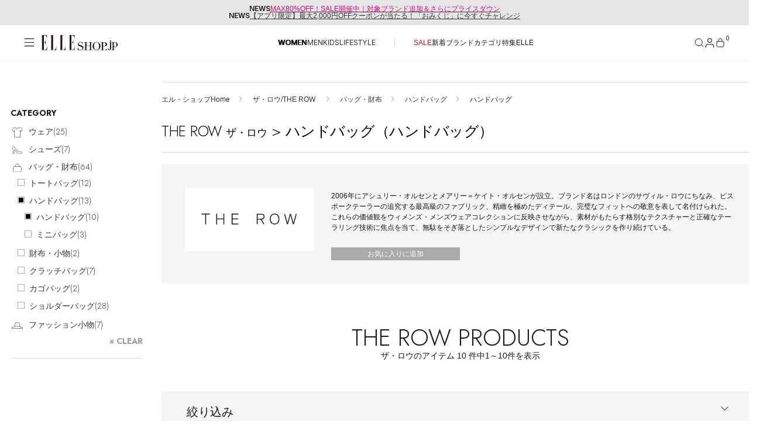

--- FILE ---
content_type: text/html;charset=UTF-8
request_url: https://elleshop.jp/web/brand/the-row/bag-wallet/handbag/handbag/
body_size: 47382
content:




<!DOCTYPE html>















  
  
    <html xmlns="http://www.w3.org/1999/xhtml" lang="ja">
  


<head>
  




<!-- Google Tag Manager -->
<script>(function(w,d,s,l,i){w[l]=w[l]||[];w[l].push({'gtm.start':
new Date().getTime(),event:'gtm.js'});var f=d.getElementsByTagName(s)[0],
j=d.createElement(s),dl=l!='dataLayer'?'&l='+l:'';j.async=true;j.src=
'https://www.googletagmanager.com/gtm.js?id='+i+dl;f.parentNode.insertBefore(j,f);
})(window,document,'script','dataLayer','GTM-PPGKDT');</script>
<!-- End Google Tag Manager -->



  
  
    <script>
    document.cookie = 'custgroupid=; path=/web; max-age=0;';
    </script>
  


  







  
  
  
























<script type="application/ld+json">
{
"@context" : "http://schema.org",
"@type": "BreadcrumbList",
"itemListElement":
  [

    {
      "@type": "ListItem",
      "position": "1",
      "item":
      {
        "@id": "https://elleshop.jp/",
        "name": "エル・ショップHome"
      }
    }
  
     ,
     
    {
      "@type": "ListItem",
      "position": "2",
      "item":
      {
        "@id": "https://elleshop.jp/web/brand/the-row/",
        "name": "ザ・ロウ/THE ROW"
      }
    }
  
     ,
     
    {
      "@type": "ListItem",
      "position": "3",
      "item":
      {
        "@id": "https://elleshop.jp/web/brand/the-row/bag-wallet/",
        "name": "バッグ・財布"
      }
    }
  
     ,
     
    {
      "@type": "ListItem",
      "position": "4",
      "item":
      {
        "@id": "https://elleshop.jp/web/brand/the-row/bag-wallet/handbag/",
        "name": "ハンドバッグ"
      }
    }
  
     ,
     
    {
      "@type": "ListItem",
      "position": "5",
      "item":
      {
        "@id": "https://elleshop.jp/web/brand/the-row/bag-wallet/handbag/handbag/",
        "name": "ハンドバッグ"
      }
    }
  
]
}
</script>


  
  
  
  
  
  
  
    
      
    
  
    
  
    
  
    
  
    
  
  
  
  
  
  
  
  
  
    
    
  
  
  
  
  
    
      
      
    
    
  

  
  

  
  
  
  
  
  
  
  
  
  
  
  <meta property="fb:admins" content="100000683507232,100001670469137,100000759147630" />
  <meta property="fb:app_id" content="153912381344839" />
  <meta property="fb:pages" content="187681184671507" />
  
  
  
  

  
  
  
  
  

  
    
    
    
    
    
    
    
    
      
      

      
        
          
        
        
      

      























<meta http-equiv="content-type" content="text/html;charset=UTF-8" />
<meta http-equiv="content-style-type" content="text/css" />
<meta http-equiv="content-script-type" content="text/javascript" />
<meta name="format-detection" content="telephone=no"/>
<meta http-equiv="Content-Language" content="ja" />
<meta name="google-site-verification" content="VVWVF4kHCRFwpMhfrItOUNbsQoVy9aHPh4DF_niIgyM" />
<meta name="y_key" content="f33f6a79a93bba7b" />
<meta name="msvalidate.01" content="54D9E5F3DD2C90E53446F74C7DAD1219" />
<meta name="robots" content="noarchive" />


  
    <meta name="Keywords" content="THE ROW&#40;ザ・ロウ&#41;新着順,ファッション通販,ELLE SHOP,エル・ショップ" />
  


  
  
  
  
  
  
  <meta name="description" content="【セール開催中!】THE ROW（ザ・ロウ）ハンドバッグ（ハンドバッグ）の正規お取り扱い商品一覧はこちら。雑誌『ELLE』公式通販サイトELLE SHOP（エル・ショップ）では、人気ブランドの新作やトレンドアイテムをバイヤーが厳選してご案内。午前中のご注文で最短当日発送。雑誌とのご購入で送料無料。" />
  



<meta name="viewport" content="width=device-width, initial-scale=1.0">

<meta name="cXenseParse:hst-es-brand" content="THE ROW"/>





      
      
        
      

      
        
        
          
            
              
            
            
          
        
      
      





























<meta property="data-pageName" content="/brand/THE ROW" />

<meta property="data-channel" content="productlist" />

<meta property="data-title" content="THE ROW | ザ ロウ（ザ ロー&#41;のハンドバッグ（ハンドバッグ）通販｜ELLE SHOP &#40;エル・ショップ&#41;" />

<meta property="data-internalsearch" content="" />
<meta property="data-article:published_time" content="" />
<meta property="data-contentId" content="10671" />
<meta property="data-type" content="eCommerce" />
<meta property="data-author" content="" />

<meta property="data-siteHeir" content="the-row" />

<meta name="page-type" content="page">

<meta name="theme-category" content="brand/the-row">

      
        
        
          <title>THE ROW | ザ ロウ（ザ ロー)のハンドバッグ（ハンドバッグ）通販｜ELLE SHOP (エル・ショップ)</title>
        
      
      


















<meta property="og:image" content="https://img.elleshop.jp/images/brand/0671.jpg" />


<meta property="og:url" content="https://elleshop.jp/web/brand/the-row/" />

 
<meta name="cXenseParse:hst-es-sale" content="50"/>
 

    
    
    
    
    
    
    
    
    
    
  
  
  
  
































<link type="text/css" rel="stylesheet" href="https://img.elleshop.jp/web/default/es_css/base.css?p=20251225_1css" media="all" />




<script src="https://webfont.fontplus.jp/accessor/script/fontplus.js?~VvxByhxU2U%3D&box=OzVEXQdeJLU%3D&aa=1&ab=2"></script>
<link rel="preload" href="/contents/ssi_v2/common_css/SaolDisplay-LightItalic.woff" as="font" type="font/otf" crossorigin="anonymous">






















<link type="text/css" rel="stylesheet" href="https://img.elleshop.jp/web/default/es_css/shared.css?p=20251225_1css" media="all" />



  
  







<link rel="alternate" type="application/rss+xml" title="【ELLE SHOP】雑誌『エル(ELLE)』公式ファッション通販｜エル・ショップ" href="/web/rss" />









<link rel="alternate" type="application/rss+xml" title="ROR" href="/sitemap/sitemapindex.xml" />
<link rel="shortcut icon" type="image/x-icon" href="/web/default/es_images/favicon.ico" />
<link rel="apple-touch-icon-precomposed" sizes="144x144" href="/web/default/es_images/common/apple-touch-icon-144x144.png" />
<link rel="apple-touch-icon-precomposed" sizes="114x114" href="/web/default/es_images/common/apple-touch-icon-114x114.png" />
<link rel="apple-touch-icon-precomposed" sizes="72x72" href="/web/default/es_images/common/apple-touch-icon-72x72.png" />
<link rel="apple-touch-icon-precomposed" href="/web/default/es_images/common/apple-touch-icon.png" />

  











































<script type="text/javascript" src="https://img.elleshop.jp/web/default/js/lib/jquery-3.6.0.min.js?p=20251227_1js" charset="UTF-8"  ></script>























<script type="text/javascript" src="https://img.elleshop.jp/web/default/js/lib/jquery-migrate-3.4.1.min.js?p=20251227_1js" charset="UTF-8"  ></script>
























<script type="text/javascript" src="https://img.elleshop.jp/web/default/js/jquery.lazyload.min.js?p=20251227_1js"   ></script>























<script type="text/javascript" src="https://img.elleshop.jp/web/default/es_js/core.js?p=20251227_1js"   ></script>
























<script type="text/javascript" src="https://img.elleshop.jp/contents/javascript/features/scrollreveal.min.js?p=20251227_1js"   ></script>






<script type="text/javascript">

var $j = jQuery;
var imageServerPath = 'https://img.elleshop.jp';
var pageInfo = {contextPath:"/web", defaultRootPath: "/default"};
var webshopConfig = {minYear:"1980", maxYear:"2099"};
var enableShippingMessageFlg = '1';
var normalLoginUserFlg = '1';
var customerCode = '';

var scriptServerPath = 'https://img.elleshop.jp';

function imageInvisible(e,t){var n="commodity_not_found",i=pageInfo.contextPath+"/img/",a=i+n;return t&&-1!==t.src.indexOf(n)?void 0:(null!==e&&$(e)&&-1==agent.indexOf("MSIE 6")&&($(e).removeAttribute("rel"),$(e).href=a,$(e).href="javascript:void(0)",$(e).parentNode.removeChild($(e))),t.src=a,t.parentNode.href&&-1!==t.parentNode.href.indexOf(i)&&(t.parentNode.href=a),!1)};

function lazyLoadScript(e,t){function n(){if(1===i){i=0;var a=document.createElement("script");a.src=e,t&&a.setAttribute("async","async"),document.body.appendChild(a),window.removeEventListener("load",n,!1)}}var i=1;window.addEventListener("load",n,!1)};
function lazyLoadCSS(e){function t(){if(1===n){n=0;var i=document.createElement("link");i.rel="stylesheet",i.href=e,i.type="text/css",document.head.appendChild(i),window.removeEventListener("load",t,!1)}}var n=1;window.addEventListener("load",t,!1)};

</script>























<script type="text/javascript" src="https://img.elleshop.jp/web/default/js/ga.min.js?p=20251227_1js"  async ></script>
























<script type="text/javascript" src="//static.criteo.net/js/ld/ld.js?p=20251227_1js"  async ></script>























<script type="text/javascript" src="https://img.elleshop.jp/web/default/js/criteo.min.js?p=20251227_1js"  async ></script>
























  
  
  
  
  
    
  
  
  
  
  


 














 
  






















  
  
    
  



  
  
  
  
  
  
    <link rel="canonical" href="https://elleshop.jp/web/brand/the-row/bag-wallet/handbag/handbag/"></link>
  
  



</head>
<body>










<!-- Google Tag Manager (noscript) -->
<noscript><iframe src="https://www.googletagmanager.com/ns.html?id=GTM-PPGKDT"
height="0" width="0" style="display:none;visibility:hidden"></iframe></noscript>
<!-- End Google Tag Manager (noscript) -->






  











<input type="hidden" name="searchMode" id="searchMode" value="brand" />

<div id="shadow"></div>
<div id="window"></div>
<div id="window_select"></div>
<div id="cart_shadow"></div>
<div id="cart_items"></div>
<div id="reload_wrapper"></div>



  
  
    



















  
    



















<section class="news-section ">
<div class="news-section__content">
  <div class="news-section__list">
    <div class="news-section__viewport">
      <div class="news-section__container">
        
          <div class="news-section__slide">
            <div class="news-section__link">
              <span class="news-section__label">NEWS</span>
              <div class="news-section__title">
                <span class="news-section__title-container">
                  <a href="https://elleshop.jp/web/app/catalog/salebrandlist/init/women/?pid=es_20251223_sale_toptext"><span style="color:#E50083;">MAX80%OFF！SALE開催中｜対象ブランド追加＆さらにプライスダウン</span></a>
                </span>
              </div>
            </div>
          </div>
        
          <div class="news-section__slide">
            <div class="news-section__link">
              <span class="news-section__label">NEWS</span>
              <div class="news-section__title">
                <span class="news-section__title-container">
                  <a href="https://elleshop.jp/blog/25052/?pid=es_20260103_gacha_toptext">【アプリ限定】最大2,000円OFFクーポンが当たる！「おみくじ」に今すぐチャレンジ</a>
                </span>
              </div>
            </div>
          </div>
        
      </div>
    </div>
  </div>
</div>
</section>


  


<header class="header">
  
  









<!-- [S] common/commonForCms.html -->
<!-- /ssi/SsiVar /S-->







<!-- /ssi/SsiVar /E-->


<!-- [E] common/commonForCms.html -->







 

  <div class="header__body">
    <div class="header__container">

      
      <div class="header__label">
        <button class="header__menu-button" aria-label="メニューを開く" data-header-toggle="navigation" aria-expanded="false">
          <svg class="header__menu-icon-open" viewBox="0 0 20 20">
            <path d="M18.04 3.83961H2V2.59961H18.04V3.83961ZM18.04 10.1196H2V8.87961H18.04V10.1196ZM18.04 16.1996H2V14.9596H18.04V16.1996Z" fill="#161616" fill-rule="evenodd" clip-rule="evenodd"></path>
          </svg>
          <svg class="header__menu-icon-close" viewBox="0 0 20 20">
            <path d="M4 3L16 15M16 3L4 15" stroke="black"></path>
          </svg>
        </button>
        









<!-- logo/S -->

<link rel="preload" href="/contents/ssi_v2/common_css/shared.css?ver=20251204" as="style">

        <a href="/?nid=head_logo" class="header__logo">
          <img src="https://img.elleshop.jp/contents/images_v2/elleshop-logo.svg" alt="ELLE SHOP">
        </a>
<!-- logo/E -->







      </div>
      

      <nav class="header__cat-nav">
        
          









<!--/ssi_v2/navigation/navi_list_women/S -->
<ul class="header__cat-list">
    <li class="header__cat-item header__cat-item--active">
        <a href="/?nid=navi_women">WOMEN</a>
    </li>
    <li class="header__cat-item ">
        <a href="/men/?nid=navi_men">MEN</a>
    </li>
    <li class="header__cat-item ">
        <a href="/kids/?nid=navi_kids">KIDS</a>
    </li>
    <li class="header__cat-item ">
        <a href="/lifestyle/?nid=navi_lifestyle">LIFESTYLE</a>
    </li>
</ul>
<ul class="header__cat-list">
    <li class="header__cat-item">
        <a style="color:#E70A1A;" href="/web/app/catalog/salebrandlist/init/women/?nid=navi_sale_w">SALE</a>
    </li>
    <li class="header__cat-item">
        <a href="/web/app/catalog/list?searchNewArrivalDays=14&commodityType=2&commoditySalesStatus=2&nid=navi_newa_w">新着</a>
    </li>
    <li class="header__cat-item">
        <a href="/web/app/catalog/brandlist/?nid=navi_brnd_w">ブランド</a>
    </li>
    <li class="header__cat-item">
        <a href="/web/category/wear/?nid=navi_ctgr_w">カテゴリ</a>
    </li>
    <li class="header__cat-item">
        <a href="/contents/features/?nid=navi_feat_w">特集</a>
    </li>
    <li class="header__cat-item">
        <a href="https://www.elle.com/jp/elle-shop/?utm_source=elleshop&tm_medium=hearst-jp&utm_campaign=hearstjp_esp_cp_220728&utm_content=header" target="_blank">ELLE</a>
    </li>
</ul>
<!--/ssi_v2/navigation/navi_list_women/E -->








        
      </nav>

      <nav class="header__nav" aria-label="ヘッダーナビゲーション">
        <button class="header__nav-button header__nav-button--search" aria-label="検索" data-search-button data-header-toggle="search" aria-expanded="false">
          <svg class="header__nav-icon-open" width="18" height="18" viewBox="0 0 18 18" fill="none">
            <path d="M8.25 14.25C11.5637 14.25 14.25 11.5637 14.25 8.25C14.25 4.93629 11.5637 2.25 8.25 2.25C4.93629 2.25 2.25 4.93629 2.25 8.25C2.25 11.5637 4.93629 14.25 8.25 14.25Z" stroke="#161616" stroke-linecap="square" stroke-linejoin="bevel"></path>
            <path d="M15.7469 15.7498L12.4844 12.4873" stroke="#161616" stroke-linecap="square" stroke-linejoin="bevel"></path>
          </svg>
          <svg class="header__nav-icon-close" width="18" height="18" viewBox="0 0 18 18" fill="none">
            <path d="M3 3L15 15M15 3L3 15" stroke="#161616"></path>
          </svg>
        </button>
        <button class="header__nav-button header__nav-button--mypage" aria-label="マイページ" data-header-toggle="member" aria-expanded="false">
          <div class="header__nav-button-icon">
            <svg class="header__nav-icon-open" width="14" height="15" viewBox="0 0 14 15">
              <g>
                <path d="M13 14.5V13C13 12.2044 12.6839 11.4413 12.1213 10.8787C11.5587 10.3161 10.7956 10 10 10H4C3.20435 10 2.44129 10.3161 1.87868 10.8787C1.31607 11.4413 1 12.2044 1 13V14.5" stroke="#161616" stroke-linecap="square" stroke-linejoin="bevel" fill="none"></path>
                <path d="M7 7C8.65685 7 10 5.65685 10 4C10 2.34315 8.65685 1 7 1C5.34315 1 4 2.34315 4 4C4 5.65685 5.34315 7 7 7Z" stroke="#161616" stroke-linecap="square" stroke-linejoin="bevel" fill="none"></path>
              </g>
            </svg>
            <svg class="header__nav-icon-close" viewBox="0 0 18 18">
              <path d="M3 3L15 15M15 3L3 15" stroke="#161616"></path>
            </svg>
          </div>
          
        </button>
        <a href="/web/app/cart/cart?nid=navi_cart" class="header__nav-button header__nav-button--cart" aria-label="カート" data-header-toggle="cart" aria-expanded="false">
          <svg class="header__nav-icon-open" viewBox="0 0 18 18">
            <path fill="none" stroke="#161616" stroke-linecap="square" stroke-linejoin="bevel" d="M3.5,7.02c-.13,0-.26.05-.35.15-.09.09-.15.22-.15.35v6.75c0,.94.81,1.75,1.75,1.75h8.5c.94,0,1.75-.77,1.75-1.71v-6.79c0-.13-.05-.26-.15-.35-.09-.09-.22-.15-.35-.15H3.5Z"></path>
            <path fill="none" stroke="#161616" stroke-linecap="square" stroke-linejoin="bevel" d="M6,6.02v-1c0-.8.32-1.56.88-2.12.56-.56,1.33-.88,2.12-.88h0c.8,0,1.56.32,2.12.88.56.56.88,1.33.88,2.12v1"></path>
          </svg>
          <svg class="header__nav-icon-close" viewBox="0 0 18 18">
            <path d="M3 3L15 15M15 3L3 15" stroke="#161616"></path>
          </svg>
          <div class="header__nav-button-count">0</div>
        </a>
      </nav>
    </div>
  </div>

  
  <div class="header__section-wrapper header__section-wrapper--hidden" data-header-section="navigation" aria-hidden="true">
    <div class="navigation-menu" data-navigation-menu>
      <div class="navigation-menu__content">
        <div class="navigation-menu__main-panel">

          <nav class="navigation-menu__cat-tab">
            <ul class="navigation-menu__cat-tab-list">
              <li class='navigation-menu__cat-tab-list-item navigation-menu__cat-tab-list-item--active'>
                <button class="navigation-menu__cat-tab-list-button" data-category="women">
                    WOMEN
                </button>
              </li>
              <li class='navigation-menu__cat-tab-list-item '>
                <button class="navigation-menu__cat-tab-list-button" data-category="men">
                    MEN
                </button>
              </li>
              <li class='navigation-menu__cat-tab-list-item '>
                <button class="navigation-menu__cat-tab-list-button" data-category="kids">
                    KIDS
                </button>
              </li>
              <li class='navigation-menu__cat-tab-list-item '>
                <button class="navigation-menu__cat-tab-list-button" data-category="lifestyle">
                    LIFESTYLE
                </button>
              </li>
            </ul>
          </nav>

          
          <div class='navigation-menu__category-content navigation-menu__category-content--active' data-category-content="women">
            









<!-- menu list women/S -->

<!--他性別から呼ばれる為、リンクには明示的に性別を指定-->

            <div class="navigation-menu__section">
              <h3 class="navigation-menu__section-title">ITEMS</h3>
              <nav class="navigation-menu__section-nav">
                <ul class="navigation-menu__section-list">
<!--
                  <li class="navigation-item">
  <a class="navigation-item__container" href="/web/app/catalog/salebrandlist/init/women/?&nid=menu_sale_w" aria-label="SALE">
        <span class="navigation-item__label sale">SALE</span>
        <svg class="navigation-item__arrow" xmlns="http://www.w3.org/2000/svg" version="1.1" fill="none" viewBox="0 0 5 10">
          <path d="M.5,9l4-4L.5,1" stroke="currentColor" stroke-width="1" stroke-linecap="round" stroke-linejoin="round"></path>
        </svg>
      </a>
</li>
-->
<li class="navigation-item">
  <a class="navigation-item__container" href="/web/app/catalog/list?searchNewArrivalDays=14&commodityType=2&commoditySalesStatus=2&searchCommoditySexType=1&searchRepeat=0&nid=menu_newa_w" aria-label="新着アイテム">
        <span class="navigation-item__label">新着アイテム</span>
        <svg class="navigation-item__arrow" xmlns="http://www.w3.org/2000/svg" version="1.1" fill="none" viewBox="0 0 5 10">
          <path d="M.5,9l4-4L.5,1" stroke="currentColor" stroke-width="1" stroke-linecap="round" stroke-linejoin="round"></path>
        </svg>
      </a>
</li><li class="navigation-item">
  <a class="navigation-item__container" href="/web/app/catalog/list?searchNewArrivalDays=14&commodityType=2&commoditySalesStatus=2&searchCommoditySexType=1&searchRepeat=1&nid=menu_rstk_w" aria-label="再入荷アイテム">
        <span class="navigation-item__label">再入荷アイテム</span>
        <svg class="navigation-item__arrow" xmlns="http://www.w3.org/2000/svg" version="1.1" fill="none" viewBox="0 0 5 10">
          <path d="M.5,9l4-4L.5,1" stroke="currentColor" stroke-width="1" stroke-linecap="round" stroke-linejoin="round"></path>
        </svg>
      </a>
</li>

<li class="navigation-item">
  <a class="navigation-item__container" href="/web/app/catalog/ranking/?searchCommoditySexType=1&nid=menu_rank_w" aria-label="ランキング">
        <span class="navigation-item__label">ランキング</span>
        <svg class="navigation-item__arrow" xmlns="http://www.w3.org/2000/svg" version="1.1" fill="none" viewBox="0 0 5 10">
          <path d="M.5,9l4-4L.5,1" stroke="currentColor" stroke-width="1" stroke-linecap="round" stroke-linejoin="round"></path>
        </svg>
      </a>
</li><li class="navigation-item">
  <a class="navigation-item__container" href="/web/app/catalog/brandlist/init/women/?nid=menu_brnd_w" aria-label="ブランド">
        <span class="navigation-item__label">ブランド</span>
        <svg class="navigation-item__arrow" xmlns="http://www.w3.org/2000/svg" version="1.1" fill="none" viewBox="0 0 5 10">
          <path d="M.5,9l4-4L.5,1" stroke="currentColor" stroke-width="1" stroke-linecap="round" stroke-linejoin="round"></path>
        </svg>
      </a>
</li>


<div class="accordion-navigation" data-accordion>
  <button class="accordion-navigation__header" type="button" aria-expanded="false" aria-controls="accordion-content">
    <span class="accordion-navigation__title">最旬！トレンドワード</span>
    <span class="accordion-navigation__icon" aria-hidden="true">
      <svg class="accordion-navigation__icon-plus" xmlns="http://www.w3.org/2000/svg" viewBox="0 0 10 10" width="10" height="10">
        <path d="M5 0.5V5.5M5 10.5V5.5M5 5.5H10M5 5.5H0" stroke="currentColor"></path>
      </svg>
      <svg class="accordion-navigation__icon-minus" xmlns="http://www.w3.org/2000/svg" viewBox="0 0 10 1" width="10" height="1">
        <path d="M10 0.5H5H0" stroke="currentColor"></path>
      </svg>
    </span>
  </button>

  <div class="accordion-navigation__content">
    <ul class="accordion-navigation__list">
    


 

 

 


<li class="navigation-item">
<a class="navigation-item__container" href="https://elleshop.jp/contents/features/goods_for_newyear.html?pid=navi_keyw_wallet_w&searchCommoditySexType=1" aria-label="【財布】新年から使いたい">
<span class="navigation-item__label">【財布】新年から使いたい</span>
<svg class="navigation-item__arrow" xmlns="http://www.w3.org/2000/svg" version="1.1" fill="none" viewBox="0 0 5 10">
<path d="M.5,9l4-4L.5,1" stroke="currentColor" stroke-width="1" stroke-linecap="round" stroke-linejoin="round"></path>
</svg>
</a>
</li>
 

 

 


<li class="navigation-item">
<a class="navigation-item__container" href="https://elleshop.jp/web/category/wear/knit/?commodityType=0&commoditySalesStatus=0&pid=navi_keyw_knit_w&searchCommoditySexType=1" aria-label="【ニット】春ニット到着">
<span class="navigation-item__label">【ニット】春ニット到着</span>
<svg class="navigation-item__arrow" xmlns="http://www.w3.org/2000/svg" version="1.1" fill="none" viewBox="0 0 5 10">
<path d="M.5,9l4-4L.5,1" stroke="currentColor" stroke-width="1" stroke-linecap="round" stroke-linejoin="round"></path>
</svg>
</a>
</li>
 

 

 


<li class="navigation-item">
<a class="navigation-item__container" href="https://elleshop.jp/web/word/%E3%83%87%E3%83%8B%E3%83%A0/?pid=navi_keyw_denim_w&searchCommoditySexType=1" aria-label="【デニム】フレッシュに更新">
<span class="navigation-item__label">【デニム】フレッシュに更新</span>
<svg class="navigation-item__arrow" xmlns="http://www.w3.org/2000/svg" version="1.1" fill="none" viewBox="0 0 5 10">
<path d="M.5,9l4-4L.5,1" stroke="currentColor" stroke-width="1" stroke-linecap="round" stroke-linejoin="round"></path>
</svg>
</a>
</li>
 

 

 


<li class="navigation-item">
<a class="navigation-item__container" href="https://elleshop.jp/web/word/%E3%83%9B%E3%83%AF%E3%82%A4%E3%83%88/?pid=navi_keyw_white_w&searchCommoditySexType=1" aria-label="【ホワイト】2026年をフレッシュに">
<span class="navigation-item__label">【ホワイト】2026年をフレッシュに</span>
<svg class="navigation-item__arrow" xmlns="http://www.w3.org/2000/svg" version="1.1" fill="none" viewBox="0 0 5 10">
<path d="M.5,9l4-4L.5,1" stroke="currentColor" stroke-width="1" stroke-linecap="round" stroke-linejoin="round"></path>
</svg>
</a>
</li>
 

 

 


<li class="navigation-item">
<a class="navigation-item__container" href="https://elleshop.jp/web/word/%E3%83%AC%E3%83%83%E3%83%89/women/?commodityType=2&commoditySalesStatus=2&searchCategoryCode=0&searchShopCode=000&anchor=pagerTarget&searchColor=C1040%2CC1045&pid=navi_keyw_red_w&searchCommoditySexType=1" aria-label="【レッド】スパイスに使える">
<span class="navigation-item__label">【レッド】スパイスに使える</span>
<svg class="navigation-item__arrow" xmlns="http://www.w3.org/2000/svg" version="1.1" fill="none" viewBox="0 0 5 10">
<path d="M.5,9l4-4L.5,1" stroke="currentColor" stroke-width="1" stroke-linecap="round" stroke-linejoin="round"></path>
</svg>
</a>
</li>
 

 

 


<li class="navigation-item">
<a class="navigation-item__container" href="https://elleshop.jp/web/word/%E3%82%BF%E3%83%BC%E3%83%88%E3%83%AB/?searchCategoryCode=110000&pid=navi_keyw_knit_w&searchCommoditySexType=1" aria-label="【タートル】防寒もばっちり">
<span class="navigation-item__label">【タートル】防寒もばっちり</span>
<svg class="navigation-item__arrow" xmlns="http://www.w3.org/2000/svg" version="1.1" fill="none" viewBox="0 0 5 10">
<path d="M.5,9l4-4L.5,1" stroke="currentColor" stroke-width="1" stroke-linecap="round" stroke-linejoin="round"></path>
</svg>
</a>
</li>
 

 

 


<li class="navigation-item">
<a class="navigation-item__container" href="https://elleshop.jp/web/word/%E3%82%A2%E3%83%8B%E3%83%9E%E3%83%AB/?pid=navi_keyw_animal_w&searchCommoditySexType=1" aria-label="【アニマル】コーデのアクセント">
<span class="navigation-item__label">【アニマル】コーデのアクセント</span>
<svg class="navigation-item__arrow" xmlns="http://www.w3.org/2000/svg" version="1.1" fill="none" viewBox="0 0 5 10">
<path d="M.5,9l4-4L.5,1" stroke="currentColor" stroke-width="1" stroke-linecap="round" stroke-linejoin="round"></path>
</svg>
</a>
</li>
 

 

 


<li class="navigation-item">
<a class="navigation-item__container" href="https://elleshop.jp/web/app/catalog/list/init?searchWord=ELLE+SHOP+%E9%99%90%E5%AE%9A&pid=navi_keyw_limited_w&searchCommoditySexType=1" aria-label="【限定】いち押しアイテム">
<span class="navigation-item__label">【限定】いち押しアイテム</span>
<svg class="navigation-item__arrow" xmlns="http://www.w3.org/2000/svg" version="1.1" fill="none" viewBox="0 0 5 10">
<path d="M.5,9l4-4L.5,1" stroke="currentColor" stroke-width="1" stroke-linecap="round" stroke-linejoin="round"></path>
</svg>
</a>
</li>
 

 

 


<li class="navigation-item">
<a class="navigation-item__container" href="https://elleshop.jp/web/word/%E5%8F%97%E6%B3%A8%E7%94%9F%E7%94%A3/?pid=navi_keyw_order_w&searchCommoditySexType=1" aria-label="【受注生産】あなただけの逸品">
<span class="navigation-item__label">【受注生産】あなただけの逸品</span>
<svg class="navigation-item__arrow" xmlns="http://www.w3.org/2000/svg" version="1.1" fill="none" viewBox="0 0 5 10">
<path d="M.5,9l4-4L.5,1" stroke="currentColor" stroke-width="1" stroke-linecap="round" stroke-linejoin="round"></path>
</svg>
</a>
</li>
 

 

  


<li class="navigation-item">
<a class="navigation-item__container" href="https://elleshop.jp/web/campaign/000/2000/?pid=navi_keyw_ellejapon_w&searchCommoditySexType=1" aria-label="ELLE JAPON最新号掲載">
<span class="navigation-item__label">ELLE JAPON最新号掲載</span>
<svg class="navigation-item__arrow" xmlns="http://www.w3.org/2000/svg" version="1.1" fill="none" viewBox="0 0 5 10">
<path d="M.5,9l4-4L.5,1" stroke="currentColor" stroke-width="1" stroke-linecap="round" stroke-linejoin="round"></path>
</svg>
</a>
</li>





    </ul>
  </div>
</div>


<li class="navigation-item">
  <a class="navigation-item__container" href="/web/app/catalog/list/?commoditySalesStatus=2&commodityType=2&searchCommoditySexType=1&menu_item_w" aria-label="アイテム一覧">
        <span class="navigation-item__label">アイテム一覧</span>
        <svg class="navigation-item__arrow" xmlns="http://www.w3.org/2000/svg" version="1.1" fill="none" viewBox="0 0 5 10">
          <path d="M.5,9l4-4L.5,1" stroke="currentColor" stroke-width="1" stroke-linecap="round" stroke-linejoin="round"></path>
        </svg>
      </a>
</li>

<li class="navigation-item">
  <a class="navigation-item__container" href="/web/app/catalog/salebrandlist/init/women/?nid=menu_sale_w" aria-label="SALE">
        <span class="navigation-item__label sale">SALE</span>
        <svg class="navigation-item__arrow" xmlns="http://www.w3.org/2000/svg" version="1.1" fill="none" viewBox="0 0 5 10">
          <path d="M.5,9l4-4L.5,1" stroke="currentColor" stroke-width="1" stroke-linecap="round" stroke-linejoin="round"></path>
        </svg>
      </a>
</li>

<!--
<li class="navigation-item">
  <a class="navigation-item__container" href="/web/app/catalog/list/init/?secretOpenFlg=1&normalOpenFlg=0&commodityType=1&commoditySalesStatus=2&searchCommoditySexType=1&nid=menu_offp_w" aria-label="OFF PRICE ITEMS">
        <span class="navigation-item__label sale">OFF PRICE ITEMS</span>
        <svg class="navigation-item__arrow" xmlns="http://www.w3.org/2000/svg" version="1.1" fill="none" viewBox="0 0 5 10">
          <path d="M.5,9l4-4L.5,1" stroke="currentColor" stroke-width="1" stroke-linecap="round" stroke-linejoin="round"></path>
        </svg>
      </a>
</li>
-->
                </ul>
              </nav>
            </div>
            <div class="navigation-menu__section">
              <h3 class="navigation-menu__section-title">CATEGORY</h3>
              <nav class="navigation-menu__section-nav">

<!-- category women/S -->
<ul class="navigation-menu__section-list">

  <div class="accordion-navigation" data-accordion>
    <button class="accordion-navigation__header" type="button" aria-expanded="false" aria-controls="accordion-content">
      <span class="accordion-navigation__title">ウェア</span>
      <span class="accordion-navigation__icon" aria-hidden="true">
        <svg class="accordion-navigation__icon-plus" xmlns="http://www.w3.org/2000/svg" viewBox="0 0 10 10" width="10" height="10">
          <path d="M5 0.5V5.5M5 10.5V5.5M5 5.5H10M5 5.5H0" stroke="currentColor"></path>
        </svg>
        <svg class="accordion-navigation__icon-minus" xmlns="http://www.w3.org/2000/svg" viewBox="0 0 10 1" width="10" height="1">
          <path d="M10 0.5H5H0" stroke="currentColor"></path>
        </svg>
      </span>
    </button>

    <div class="accordion-navigation__content">
      <ul class="accordion-navigation__list">
        <li class="navigation-item">
          <a class="navigation-item__container" href="/web/category/wear/?searchCommoditySexType=1&nid=menu_110000_w" aria-label="すべてのウェア">
            <span class="navigation-item__label">すべてのウェア</span>
            <svg class="navigation-item__arrow" xmlns="http://www.w3.org/2000/svg" version="1.1" fill="none" viewBox="0 0 5 10">
              <path d="M.5,9l4-4L.5,1" stroke="currentColor" stroke-width="1" stroke-linecap="round" stroke-linejoin="round"></path>
            </svg>
          </a>
        </li>
        <li class="navigation-item">
          <a class="navigation-item__container" href="/web/category/wear/coat/?searchCommoditySexType=1&nid=menu_110900_w" aria-label="コート">
            <span class="navigation-item__label">コート</span>
            <svg class="navigation-item__arrow" xmlns="http://www.w3.org/2000/svg" version="1.1" fill="none" viewBox="0 0 5 10">
              <path d="M.5,9l4-4L.5,1" stroke="currentColor" stroke-width="1" stroke-linecap="round" stroke-linejoin="round"></path>
            </svg>
          </a>
        </li>
        <li class="navigation-item">
          <a class="navigation-item__container" href="/web/category/wear/knit/?searchCommoditySexType=1&nid=menu_110300_w" aria-label="ニット">
            <span class="navigation-item__label">ニット</span>
            <svg class="navigation-item__arrow" xmlns="http://www.w3.org/2000/svg" version="1.1" fill="none" viewBox="0 0 5 10">
              <path d="M.5,9l4-4L.5,1" stroke="currentColor" stroke-width="1" stroke-linecap="round" stroke-linejoin="round"></path>
            </svg>
          </a>
        </li><li class="navigation-item">
          <a class="navigation-item__container" href="/web/category/wear/jacket/?searchCommoditySexType=1&nid=menu_110800_w" aria-label="ジャケット">
            <span class="navigation-item__label">ジャケット</span>
            <svg class="navigation-item__arrow" xmlns="http://www.w3.org/2000/svg" version="1.1" fill="none" viewBox="0 0 5 10">
              <path d="M.5,9l4-4L.5,1" stroke="currentColor" stroke-width="1" stroke-linecap="round" stroke-linejoin="round"></path>
            </svg>
          </a>
        </li>
        <li class="navigation-item">
          <a class="navigation-item__container" href="/web/category/wear/pants/?searchCommoditySexType=1&nid=menu_110900_w" aria-label="パンツ">
            <span class="navigation-item__label">パンツ</span>
            <svg class="navigation-item__arrow" xmlns="http://www.w3.org/2000/svg" version="1.1" fill="none" viewBox="0 0 5 10">
              <path d="M.5,9l4-4L.5,1" stroke="currentColor" stroke-width="1" stroke-linecap="round" stroke-linejoin="round"></path>
            </svg>
          </a>
        </li>
        <li class="navigation-item">
          <a class="navigation-item__container" href="/web/category/wear/skirt/?searchCommoditySexType=1&nid=menu_110700_w" aria-label="スカート">
            <span class="navigation-item__label">スカート</span>
            <svg class="navigation-item__arrow" xmlns="http://www.w3.org/2000/svg" version="1.1" fill="none" viewBox="0 0 5 10">
              <path d="M.5,9l4-4L.5,1" stroke="currentColor" stroke-width="1" stroke-linecap="round" stroke-linejoin="round"></path>
            </svg>
          </a>
        </li>
        <li class="navigation-item">
          <a class="navigation-item__container" href="/web/category/wear/onepiece-tunic/?searchCommoditySexType=1&nid=menu_110500_w" aria-label="ワンピース・チュニック">
            <span class="navigation-item__label">ワンピース・チュニック</span>
            <svg class="navigation-item__arrow" xmlns="http://www.w3.org/2000/svg" version="1.1" fill="none" viewBox="0 0 5 10">
              <path d="M.5,9l4-4L.5,1" stroke="currentColor" stroke-width="1" stroke-linecap="round" stroke-linejoin="round"></path>
            </svg>
          </a>
        </li>
        <li class="navigation-item">
          <a class="navigation-item__container" href="/web/category/wear/blouse-shirts/?searchCommoditySexType=1&nid=menu_110400_w" aria-label="ブラウス・シャツ">
            <span class="navigation-item__label">ブラウス・シャツ</span>
            <svg class="navigation-item__arrow" xmlns="http://www.w3.org/2000/svg" version="1.1" fill="none" viewBox="0 0 5 10">
              <path d="M.5,9l4-4L.5,1" stroke="currentColor" stroke-width="1" stroke-linecap="round" stroke-linejoin="round"></path>
            </svg>
          </a>
        </li>
        <li class="navigation-item">
          <a class="navigation-item__container" href="/web/category/wear/cutsew-tshirts/?searchCommoditySexType=1&nid=menu_110100_w" aria-label="カットソー・Tシャツ">
            <span class="navigation-item__label">カットソー・Tシャツ</span>
            <svg class="navigation-item__arrow" xmlns="http://www.w3.org/2000/svg" version="1.1" fill="none" viewBox="0 0 5 10">
              <path d="M.5,9l4-4L.5,1" stroke="currentColor" stroke-width="1" stroke-linecap="round" stroke-linejoin="round"></path>
            </svg>
          </a>
        </li>
        <li class="navigation-item">
          <a class="navigation-item__container" href="/web/category/wear/roomwear/?searchCommoditySexType=1&nid=menu_111000_w" aria-label="ルームウェア・パジャマ">
            <span class="navigation-item__label">ルームウェア・パジャマ</span>
            <svg class="navigation-item__arrow" xmlns="http://www.w3.org/2000/svg" version="1.1" fill="none" viewBox="0 0 5 10">
              <path d="M.5,9l4-4L.5,1" stroke="currentColor" stroke-width="1" stroke-linecap="round" stroke-linejoin="round"></path>
            </svg>
          </a>
        </li>
      </ul>
    </div>
  </div>

  <div class="accordion-navigation" data-accordion>
    <button class="accordion-navigation__header" type="button" aria-expanded="false" aria-controls="accordion-content">
      <span class="accordion-navigation__title">シューズ</span>
      <span class="accordion-navigation__icon" aria-hidden="true">
        <svg class="accordion-navigation__icon-plus" xmlns="http://www.w3.org/2000/svg" viewBox="0 0 10 10" width="10" height="10">
          <path d="M5 0.5V5.5M5 10.5V5.5M5 5.5H10M5 5.5H0" stroke="currentColor"></path>
        </svg>
        <svg class="accordion-navigation__icon-minus" xmlns="http://www.w3.org/2000/svg" viewBox="0 0 10 1" width="10" height="1">
          <path d="M10 0.5H5H0" stroke="currentColor"></path>
        </svg>
      </span>
    </button>

    <div class="accordion-navigation__content">
      <ul class="accordion-navigation__list">
        <li class="navigation-item">
          <a class="navigation-item__container" href="/web/category/shoes/?searchCommoditySexType=1&nid=menu_130000_w" aria-label="すべてのシューズ">
            <span class="navigation-item__label">すべてのシューズ</span>
            <svg class="navigation-item__arrow" xmlns="http://www.w3.org/2000/svg" version="1.1" fill="none" viewBox="0 0 5 10">
              <path d="M.5,9l4-4L.5,1" stroke="currentColor" stroke-width="1" stroke-linecap="round" stroke-linejoin="round"></path>
            </svg>
          </a>
        </li>
        <li class="navigation-item">
          <a class="navigation-item__container" href="/web/category/shoes/boots/?searchCommoditySexType=1&nid=menu_130300_w" aria-label="ブーツ">
            <span class="navigation-item__label">ブーツ</span>
            <svg class="navigation-item__arrow" xmlns="http://www.w3.org/2000/svg" version="1.1" fill="none" viewBox="0 0 5 10">
              <path d="M.5,9l4-4L.5,1" stroke="currentColor" stroke-width="1" stroke-linecap="round" stroke-linejoin="round"></path>
            </svg>
          </a>
        </li>
        <li class="navigation-item">
          <a class="navigation-item__container" href="/web/category/shoes/flatshoes/?searchCommoditySexType=1&nid=menu_130400_w" aria-label="フラットシューズ">
            <span class="navigation-item__label">フラットシューズ</span>
            <svg class="navigation-item__arrow" xmlns="http://www.w3.org/2000/svg" version="1.1" fill="none" viewBox="0 0 5 10">
              <path d="M.5,9l4-4L.5,1" stroke="currentColor" stroke-width="1" stroke-linecap="round" stroke-linejoin="round"></path>
            </svg>
          </a>
        </li>
        <li class="navigation-item">
          <a class="navigation-item__container" href="/web/category/shoes/sneaker/?searchCommoditySexType=1&nid=menu_130500_w" aria-label="スニーカー">
            <span class="navigation-item__label">スニーカー</span>
            <svg class="navigation-item__arrow" xmlns="http://www.w3.org/2000/svg" version="1.1" fill="none" viewBox="0 0 5 10">
              <path d="M.5,9l4-4L.5,1" stroke="currentColor" stroke-width="1" stroke-linecap="round" stroke-linejoin="round"></path>
            </svg>
          </a>
        </li>
        <li class="navigation-item">
          <a class="navigation-item__container" href="/web/category/shoes/pumps/?searchCommoditySexType=1&nid=menu_130100_w" aria-label="パンプス">
            <span class="navigation-item__label">パンプス</span>
            <svg class="navigation-item__arrow" xmlns="http://www.w3.org/2000/svg" version="1.1" fill="none" viewBox="0 0 5 10">
              <path d="M.5,9l4-4L.5,1" stroke="currentColor" stroke-width="1" stroke-linecap="round" stroke-linejoin="round"></path>
            </svg>
          </a>
        </li>
        <li class="navigation-item">
          <a class="navigation-item__container" href="/web/category/shoes/rainshoes/?searchCommoditySexType=1&nid=menu_130600_w" aria-label="レインシューズ">
            <span class="navigation-item__label">レインシューズ</span>
            <svg class="navigation-item__arrow" xmlns="http://www.w3.org/2000/svg" version="1.1" fill="none" viewBox="0 0 5 10">
              <path d="M.5,9l4-4L.5,1" stroke="currentColor" stroke-width="1" stroke-linecap="round" stroke-linejoin="round"></path>
            </svg>
          </a>
        </li>
        <li class="navigation-item">
          <a class="navigation-item__container" href="/web/category/shoes/sandal/?searchCommoditySexType=1&nid=menu_130200_w" aria-label="サンダル">
            <span class="navigation-item__label">サンダル</span>
            <svg class="navigation-item__arrow" xmlns="http://www.w3.org/2000/svg" version="1.1" fill="none" viewBox="0 0 5 10">
              <path d="M.5,9l4-4L.5,1" stroke="currentColor" stroke-width="1" stroke-linecap="round" stroke-linejoin="round"></path>
            </svg>
          </a>
        </li>
      </ul>
    </div>
  </div>

  <div class="accordion-navigation" data-accordion>
    <button class="accordion-navigation__header" type="button" aria-expanded="false" aria-controls="accordion-content">
      <span class="accordion-navigation__title">バッグ・財布</span>
      <span class="accordion-navigation__icon" aria-hidden="true">
        <svg class="accordion-navigation__icon-plus" xmlns="http://www.w3.org/2000/svg" viewBox="0 0 10 10" width="10" height="10">
          <path d="M5 0.5V5.5M5 10.5V5.5M5 5.5H10M5 5.5H0" stroke="currentColor"></path>
        </svg>
        <svg class="accordion-navigation__icon-minus" xmlns="http://www.w3.org/2000/svg" viewBox="0 0 10 1" width="10" height="1">
          <path d="M10 0.5H5H0" stroke="currentColor"></path>
        </svg>
      </span>
    </button>

    <div class="accordion-navigation__content">
      <ul class="accordion-navigation__list">
        <li class="navigation-item">
          <a class="navigation-item__container" href="/web/category/bag-wallet/?searchCommoditySexType=1&nid=menu_120000_w" aria-label="すべてのバッグ・財布">
            <span class="navigation-item__label">すべてのバッグ・財布</span>
            <svg class="navigation-item__arrow" xmlns="http://www.w3.org/2000/svg" version="1.1" fill="none" viewBox="0 0 5 10">
              <path d="M.5,9l4-4L.5,1" stroke="currentColor" stroke-width="1" stroke-linecap="round" stroke-linejoin="round"></path>
            </svg>
          </a>
        </li>
        <li class="navigation-item">
          <a class="navigation-item__container" href="/web/category/bag-wallet/shoulderbag/?searchCommoditySexType=1&nid=menu_120100_w" aria-label="ショルダーバッグ">
            <span class="navigation-item__label">ショルダーバッグ</span>
            <svg class="navigation-item__arrow" xmlns="http://www.w3.org/2000/svg" version="1.1" fill="none" viewBox="0 0 5 10">
              <path d="M.5,9l4-4L.5,1" stroke="currentColor" stroke-width="1" stroke-linecap="round" stroke-linejoin="round"></path>
            </svg>
          </a>
        </li>
        <li class="navigation-item">
          <a class="navigation-item__container" href="/web/category/bag-wallet/totebag/?searchCommoditySexType=1&nid=menu_120200_w" aria-label="トートバッグ">
            <span class="navigation-item__label">トートバッグ</span>
            <svg class="navigation-item__arrow" xmlns="http://www.w3.org/2000/svg" version="1.1" fill="none" viewBox="0 0 5 10">
              <path d="M.5,9l4-4L.5,1" stroke="currentColor" stroke-width="1" stroke-linecap="round" stroke-linejoin="round"></path>
            </svg>
          </a>
        </li>
        <li class="navigation-item">
          <a class="navigation-item__container" href="/web/category/bag-wallet/handbag/?searchCommoditySexType=1&nid=menu_120600_w" aria-label="ハンドバッグ">
            <span class="navigation-item__label">ハンドバッグ</span>
            <svg class="navigation-item__arrow" xmlns="http://www.w3.org/2000/svg" version="1.1" fill="none" viewBox="0 0 5 10">
              <path d="M.5,9l4-4L.5,1" stroke="currentColor" stroke-width="1" stroke-linecap="round" stroke-linejoin="round"></path>
            </svg>
          </a>
        </li>
        <li class="navigation-item">
          <a class="navigation-item__container" href="/web/category/bag-wallet/wallet-accessories/?searchCommoditySexType=1&nid=menu_120700_w" aria-label="財布・小物">
            <span class="navigation-item__label">財布・小物</span>
            <svg class="navigation-item__arrow" xmlns="http://www.w3.org/2000/svg" version="1.1" fill="none" viewBox="0 0 5 10">
              <path d="M.5,9l4-4L.5,1" stroke="currentColor" stroke-width="1" stroke-linecap="round" stroke-linejoin="round"></path>
            </svg>
          </a>
        </li>
        <li class="navigation-item">
          <a class="navigation-item__container" href="/web/category/bag-wallet/bodybag-waistpouch/?searchCommoditySexType=1&nid=menu_120900_w" aria-label="ボディバッグ・ウェストポーチ">
            <span class="navigation-item__label">ボディバッグ・ウェストポーチ</span>
            <svg class="navigation-item__arrow" xmlns="http://www.w3.org/2000/svg" version="1.1" fill="none" viewBox="0 0 5 10">
              <path d="M.5,9l4-4L.5,1" stroke="currentColor" stroke-width="1" stroke-linecap="round" stroke-linejoin="round"></path>
            </svg>
          </a>
        </li>
        <li class="navigation-item">
          <a class="navigation-item__container" href="/web/category/bag-wallet/clutchbag/?searchCommoditySexType=1&nid=menu_120300_w" aria-label="クラッチバッグ">
            <span class="navigation-item__label">クラッチバッグ</span>
            <svg class="navigation-item__arrow" xmlns="http://www.w3.org/2000/svg" version="1.1" fill="none" viewBox="0 0 5 10">
              <path d="M.5,9l4-4L.5,1" stroke="currentColor" stroke-width="1" stroke-linecap="round" stroke-linejoin="round"></path>
            </svg>
          </a>
        </li>
        <li class="navigation-item">
          <a class="navigation-item__container" href="/web/category/bag-wallet/bostonbag/?searchCommoditySexType=1&nid=menu_120400_w" aria-label="ボストンバッグ">
            <span class="navigation-item__label">ボストンバッグ</span>
            <svg class="navigation-item__arrow" xmlns="http://www.w3.org/2000/svg" version="1.1" fill="none" viewBox="0 0 5 10">
              <path d="M.5,9l4-4L.5,1" stroke="currentColor" stroke-width="1" stroke-linecap="round" stroke-linejoin="round"></path>
            </svg>
          </a>
        </li>
        <li class="navigation-item">
          <a class="navigation-item__container" href="/web/category/bag-wallet/basketbag/?searchCommoditySexType=1&nid=menu_120500_w" aria-label="カゴバッグ">
            <span class="navigation-item__label">カゴバッグ</span>
            <svg class="navigation-item__arrow" xmlns="http://www.w3.org/2000/svg" version="1.1" fill="none" viewBox="0 0 5 10">
              <path d="M.5,9l4-4L.5,1" stroke="currentColor" stroke-width="1" stroke-linecap="round" stroke-linejoin="round"></path>
            </svg>
          </a>
        </li>
        <li class="navigation-item">
          <a class="navigation-item__container" href="/web/category/bag-wallet/suitcase/?searchCommoditySexType=1&nid=menu_120800_w" aria-label="スーツケース">
            <span class="navigation-item__label">スーツケース</span>
            <svg class="navigation-item__arrow" xmlns="http://www.w3.org/2000/svg" version="1.1" fill="none" viewBox="0 0 5 10">
              <path d="M.5,9l4-4L.5,1" stroke="currentColor" stroke-width="1" stroke-linecap="round" stroke-linejoin="round"></path>
            </svg>
          </a>
        </li>
      </ul>
    </div>
  </div>

  <div class="accordion-navigation" data-accordion>
    <button class="accordion-navigation__header" type="button" aria-expanded="false" aria-controls="accordion-content">
      <span class="accordion-navigation__title">ファッション小物</span>
      <span class="accordion-navigation__icon" aria-hidden="true">
        <svg class="accordion-navigation__icon-plus" xmlns="http://www.w3.org/2000/svg" viewBox="0 0 10 10" width="10" height="10">
          <path d="M5 0.5V5.5M5 10.5V5.5M5 5.5H10M5 5.5H0" stroke="currentColor"></path>
        </svg>
        <svg class="accordion-navigation__icon-minus" xmlns="http://www.w3.org/2000/svg" viewBox="0 0 10 1" width="10" height="1">
          <path d="M10 0.5H5H0" stroke="currentColor"></path>
        </svg>
      </span>
    </button>

    <div class="accordion-navigation__content">
      <ul class="accordion-navigation__list">
        <li class="navigation-item">
          <a class="navigation-item__container" href="/web/category/fashionaccessories/?searchCommoditySexType=1&nid=menu_140000_w" aria-label="すべてのファッション小物">
            <span class="navigation-item__label">すべてのファッション小物</span>
            <svg class="navigation-item__arrow" xmlns="http://www.w3.org/2000/svg" version="1.1" fill="none" viewBox="0 0 5 10">
              <path d="M.5,9l4-4L.5,1" stroke="currentColor" stroke-width="1" stroke-linecap="round" stroke-linejoin="round"></path>
            </svg>
          </a>
        </li>
        <li class="navigation-item">
          <a class="navigation-item__container" href="/web/category/fashionaccessories/stole-muffler-cape/?searchCommoditySexType=1&nid=menu_140100_w" aria-label="ストール・マフラー・ケープ">
            <span class="navigation-item__label">ストール・マフラー・ケープ</span>
            <svg class="navigation-item__arrow" xmlns="http://www.w3.org/2000/svg" version="1.1" fill="none" viewBox="0 0 5 10">
              <path d="M.5,9l4-4L.5,1" stroke="currentColor" stroke-width="1" stroke-linecap="round" stroke-linejoin="round"></path>
            </svg>
          </a>
        </li>
        <li class="navigation-item">
          <a class="navigation-item__container" href="/web/category/fashionaccessories/hat-earmuff/?searchCommoditySexType=1&nid=menu_140200_w" aria-label="帽子・イヤーマフ">
            <span class="navigation-item__label">帽子・イヤーマフ</span>
            <svg class="navigation-item__arrow" xmlns="http://www.w3.org/2000/svg" version="1.1" fill="none" viewBox="0 0 5 10">
              <path d="M.5,9l4-4L.5,1" stroke="currentColor" stroke-width="1" stroke-linecap="round" stroke-linejoin="round"></path>
            </svg>
          </a>
        </li>
        <li class="navigation-item">
          <a class="navigation-item__container" href="/web/category/fashionaccessories/hairaccessories/?searchCommoditySexType=1&nid=menu_140300_w" aria-label="ヘアアクセサリー">
            <span class="navigation-item__label">ヘアアクセサリー</span>
            <svg class="navigation-item__arrow" xmlns="http://www.w3.org/2000/svg" version="1.1" fill="none" viewBox="0 0 5 10">
              <path d="M.5,9l4-4L.5,1" stroke="currentColor" stroke-width="1" stroke-linecap="round" stroke-linejoin="round"></path>
            </svg>
          </a>
        </li>
        <li class="navigation-item">
          <a class="navigation-item__container" href="/web/category/fashionaccessories/smartphonecase-tabletcase/?searchCommoditySexType=1&nid=menu_141000_w" aria-label="スマートフォンケース・タブレットケース">
            <span class="navigation-item__label">スマートフォンケース・タブレットケース</span>
            <svg class="navigation-item__arrow" xmlns="http://www.w3.org/2000/svg" version="1.1" fill="none" viewBox="0 0 5 10">
              <path d="M.5,9l4-4L.5,1" stroke="currentColor" stroke-width="1" stroke-linecap="round" stroke-linejoin="round"></path>
            </svg>
          </a>
        </li>
        <li class="navigation-item">
          <a class="navigation-item__container" href="/web/category/fashionaccessories/eyewear/?searchCommoditySexType=1&nid=menu_140400_w" aria-label="アイウェア">
            <span class="navigation-item__label">アイウェア</span>
            <svg class="navigation-item__arrow" xmlns="http://www.w3.org/2000/svg" version="1.1" fill="none" viewBox="0 0 5 10">
              <path d="M.5,9l4-4L.5,1" stroke="currentColor" stroke-width="1" stroke-linecap="round" stroke-linejoin="round"></path>
            </svg>
          </a>
        </li>
        <li class="navigation-item">
          <a class="navigation-item__container" href="/web/category/fashionaccessories/belt/?searchCommoditySexType=1&nid=menu_140500_w" aria-label="ベルト">
            <span class="navigation-item__label">ベルト</span>
            <svg class="navigation-item__arrow" xmlns="http://www.w3.org/2000/svg" version="1.1" fill="none" viewBox="0 0 5 10">
              <path d="M.5,9l4-4L.5,1" stroke="currentColor" stroke-width="1" stroke-linecap="round" stroke-linejoin="round"></path>
            </svg>
          </a>
        </li>
        <li class="navigation-item">
          <a class="navigation-item__container" href="/web/category/fashionaccessories/glove/?searchCommoditySexType=1&nid=menu_140600_w" aria-label="グローブ">
            <span class="navigation-item__label">グローブ</span>
            <svg class="navigation-item__arrow" xmlns="http://www.w3.org/2000/svg" version="1.1" fill="none" viewBox="0 0 5 10">
              <path d="M.5,9l4-4L.5,1" stroke="currentColor" stroke-width="1" stroke-linecap="round" stroke-linejoin="round"></path>
            </svg>
          </a>
        </li>
        <li class="navigation-item">
          <a class="navigation-item__container" href="/web/category/fashionaccessories/legwear/?searchCommoditySexType=1&nid=menu_140700_w" aria-label="レッグウェア">
            <span class="navigation-item__label">レッグウェア</span>
            <svg class="navigation-item__arrow" xmlns="http://www.w3.org/2000/svg" version="1.1" fill="none" viewBox="0 0 5 10">
              <path d="M.5,9l4-4L.5,1" stroke="currentColor" stroke-width="1" stroke-linecap="round" stroke-linejoin="round"></path>
            </svg>
          </a>
        </li>
        <li class="navigation-item">
          <a class="navigation-item__container" href="/web/category/fashionaccessories/pouch/?searchCommoditySexType=1&nid=menu_140800_w" aria-label="ポーチ">
            <span class="navigation-item__label">ポーチ</span>
            <svg class="navigation-item__arrow" xmlns="http://www.w3.org/2000/svg" version="1.1" fill="none" viewBox="0 0 5 10">
              <path d="M.5,9l4-4L.5,1" stroke="currentColor" stroke-width="1" stroke-linecap="round" stroke-linejoin="round"></path>
            </svg>
          </a>
        </li>
        <li class="navigation-item">
          <a class="navigation-item__container" href="/web/category/fashionaccessories/charm-strap/?searchCommoditySexType=1&nid=menu_140900_w" aria-label="チャーム・ストラップ">
            <span class="navigation-item__label">チャーム・ストラップ</span>
            <svg class="navigation-item__arrow" xmlns="http://www.w3.org/2000/svg" version="1.1" fill="none" viewBox="0 0 5 10">
              <path d="M.5,9l4-4L.5,1" stroke="currentColor" stroke-width="1" stroke-linecap="round" stroke-linejoin="round"></path>
            </svg>
          </a>
        </li>
        <li class="navigation-item">
          <a class="navigation-item__container" href="/web/category/fashionaccessories/other/?searchCommoditySexType=1&nid=menu_149900_w" aria-label="その他(傘・ハンカチ・時計など)">
            <span class="navigation-item__label">その他(傘・ハンカチ・時計など)</span>
            <svg class="navigation-item__arrow" xmlns="http://www.w3.org/2000/svg" version="1.1" fill="none" viewBox="0 0 5 10">
              <path d="M.5,9l4-4L.5,1" stroke="currentColor" stroke-width="1" stroke-linecap="round" stroke-linejoin="round"></path>
            </svg>
          </a>
        </li>
      </ul>
    </div>
  </div>

  <div class="accordion-navigation" data-accordion>
    <button class="accordion-navigation__header" type="button" aria-expanded="false" aria-controls="accordion-content">
      <span class="accordion-navigation__title">アクセサリー</span>
      <span class="accordion-navigation__icon" aria-hidden="true">
        <svg class="accordion-navigation__icon-plus" xmlns="http://www.w3.org/2000/svg" viewBox="0 0 10 10" width="10" height="10">
          <path d="M5 0.5V5.5M5 10.5V5.5M5 5.5H10M5 5.5H0" stroke="currentColor"></path>
        </svg>
        <svg class="accordion-navigation__icon-minus" xmlns="http://www.w3.org/2000/svg" viewBox="0 0 10 1" width="10" height="1">
          <path d="M10 0.5H5H0" stroke="currentColor"></path>
        </svg>
      </span>
    </button>

    <div class="accordion-navigation__content">
      <ul class="accordion-navigation__list">
        <li class="navigation-item">
          <a class="navigation-item__container" href="/web/category/accessories/?searchCommoditySexType=1&nid=menu_150000_w" aria-label="すべてのアクセサリー">
            <span class="navigation-item__label">すべてのアクセサリー</span>
            <svg class="navigation-item__arrow" xmlns="http://www.w3.org/2000/svg" version="1.1" fill="none" viewBox="0 0 5 10">
              <path d="M.5,9l4-4L.5,1" stroke="currentColor" stroke-width="1" stroke-linecap="round" stroke-linejoin="round"></path>
            </svg>
          </a>
        </li>
        <li class="navigation-item">
          <a class="navigation-item__container" href="/web/category/accessories/piercing-earrings/?searchCommoditySexType=1&nid=menu_150100_w" aria-label="ピアス・イヤリング">
            <span class="navigation-item__label">ピアス・イヤリング</span>
            <svg class="navigation-item__arrow" xmlns="http://www.w3.org/2000/svg" version="1.1" fill="none" viewBox="0 0 5 10">
              <path d="M.5,9l4-4L.5,1" stroke="currentColor" stroke-width="1" stroke-linecap="round" stroke-linejoin="round"></path>
            </svg>
          </a>
        </li>
        <li class="navigation-item">
          <a class="navigation-item__container" href="/web/category/accessories/necklace/?searchCommoditySexType=1&nid=menu_150200_w" aria-label="ネックレス">
            <span class="navigation-item__label">ネックレス</span>
            <svg class="navigation-item__arrow" xmlns="http://www.w3.org/2000/svg" version="1.1" fill="none" viewBox="0 0 5 10">
              <path d="M.5,9l4-4L.5,1" stroke="currentColor" stroke-width="1" stroke-linecap="round" stroke-linejoin="round"></path>
            </svg>
          </a>
        </li>
        <li class="navigation-item">
          <a class="navigation-item__container" href="/web/category/accessories/bangle-bracelet/?searchCommoditySexType=1&nid=menu_150300_w" aria-label="バングル・ブレスレット">
            <span class="navigation-item__label">バングル・ブレスレット</span>
            <svg class="navigation-item__arrow" xmlns="http://www.w3.org/2000/svg" version="1.1" fill="none" viewBox="0 0 5 10">
              <path d="M.5,9l4-4L.5,1" stroke="currentColor" stroke-width="1" stroke-linecap="round" stroke-linejoin="round"></path>
            </svg>
          </a>
        </li>
        <li class="navigation-item">
          <a class="navigation-item__container" href="/web/category/accessories/ring/?searchCommoditySexType=1&nid=menu_150400_w" aria-label="リング">
            <span class="navigation-item__label">リング</span>
            <svg class="navigation-item__arrow" xmlns="http://www.w3.org/2000/svg" version="1.1" fill="none" viewBox="0 0 5 10">
              <path d="M.5,9l4-4L.5,1" stroke="currentColor" stroke-width="1" stroke-linecap="round" stroke-linejoin="round"></path>
            </svg>
          </a>
        </li>
        <li class="navigation-item">
          <a class="navigation-item__container" href="/web/category/accessories/corsage-brooch/?searchCommoditySexType=1&nid=menu_150500_w" aria-label="コサージュ・ブローチ">
            <span class="navigation-item__label">コサージュ・ブローチ</span>
            <svg class="navigation-item__arrow" xmlns="http://www.w3.org/2000/svg" version="1.1" fill="none" viewBox="0 0 5 10">
              <path d="M.5,9l4-4L.5,1" stroke="currentColor" stroke-width="1" stroke-linecap="round" stroke-linejoin="round"></path>
            </svg>
          </a>
        </li>
        <li class="navigation-item">
          <a class="navigation-item__container" href="/web/category/accessories/anklet/?searchCommoditySexType=1&nid=menu_150600_w" aria-label="アンクレット">
            <span class="navigation-item__label">アンクレット</span>
            <svg class="navigation-item__arrow" xmlns="http://www.w3.org/2000/svg" version="1.1" fill="none" viewBox="0 0 5 10">
              <path d="M.5,9l4-4L.5,1" stroke="currentColor" stroke-width="1" stroke-linecap="round" stroke-linejoin="round"></path>
            </svg>
          </a>
        </li>
        <li class="navigation-item">
          <a class="navigation-item__container" href="/web/category/accessories/charm/?searchCommoditySexType=1&nid=menu_150700_w" aria-label="チャーム">
            <span class="navigation-item__label">チャーム</span>
            <svg class="navigation-item__arrow" xmlns="http://www.w3.org/2000/svg" version="1.1" fill="none" viewBox="0 0 5 10">
              <path d="M.5,9l4-4L.5,1" stroke="currentColor" stroke-width="1" stroke-linecap="round" stroke-linejoin="round"></path>
            </svg>
          </a>
        </li>
      </ul>
    </div>
  </div>

  <div class="accordion-navigation" data-accordion>
    <button class="accordion-navigation__header" type="button" aria-expanded="false" aria-controls="accordion-content">
      <span class="accordion-navigation__title">ランジェリー</span>
      <span class="accordion-navigation__icon" aria-hidden="true">
        <svg class="accordion-navigation__icon-plus" xmlns="http://www.w3.org/2000/svg" viewBox="0 0 10 10" width="10" height="10">
          <path d="M5 0.5V5.5M5 10.5V5.5M5 5.5H10M5 5.5H0" stroke="currentColor"></path>
        </svg>
        <svg class="accordion-navigation__icon-minus" xmlns="http://www.w3.org/2000/svg" viewBox="0 0 10 1" width="10" height="1">
          <path d="M10 0.5H5H0" stroke="currentColor"></path>
        </svg>
      </span>
    </button>

    <div class="accordion-navigation__content">
      <ul class="accordion-navigation__list">
        <li class="navigation-item">
          <a class="navigation-item__container" href="/web/category/lingerie/?searchCommoditySexType=1&nid=menu_160000_w" aria-label="すべてのランジェリー">
            <span class="navigation-item__label">すべてのランジェリー</span>
            <svg class="navigation-item__arrow" xmlns="http://www.w3.org/2000/svg" version="1.1" fill="none" viewBox="0 0 5 10">
              <path d="M.5,9l4-4L.5,1" stroke="currentColor" stroke-width="1" stroke-linecap="round" stroke-linejoin="round"></path>
            </svg>
          </a>
        </li>
        <li class="navigation-item">
          <a class="navigation-item__container" href="/web/category/lingerie/lingerie/?searchCommoditySexType=1&nid=menu_160100_w" aria-label="ランジェリー">
            <span class="navigation-item__label">ランジェリー</span>
            <svg class="navigation-item__arrow" xmlns="http://www.w3.org/2000/svg" version="1.1" fill="none" viewBox="0 0 5 10">
              <path d="M.5,9l4-4L.5,1" stroke="currentColor" stroke-width="1" stroke-linecap="round" stroke-linejoin="round"></path>
            </svg>
          </a>
        </li>
        <li class="navigation-item">
          <a class="navigation-item__container" href="/web/category/lingerie/innerwear/?searchCommoditySexType=1&nid=menu_160200_w" aria-label="インナー">
            <span class="navigation-item__label">インナー</span>
            <svg class="navigation-item__arrow" xmlns="http://www.w3.org/2000/svg" version="1.1" fill="none" viewBox="0 0 5 10">
              <path d="M.5,9l4-4L.5,1" stroke="currentColor" stroke-width="1" stroke-linecap="round" stroke-linejoin="round"></path>
            </svg>
          </a>
        </li>
      </ul>
    </div>
  </div>

  <div class="accordion-navigation" data-accordion>
    <button class="accordion-navigation__header" type="button" aria-expanded="false" aria-controls="accordion-content">
      <span class="accordion-navigation__title">スポーツ</span>
      <span class="accordion-navigation__icon" aria-hidden="true">
        <svg class="accordion-navigation__icon-plus" xmlns="http://www.w3.org/2000/svg" viewBox="0 0 10 10" width="10" height="10">
          <path d="M5 0.5V5.5M5 10.5V5.5M5 5.5H10M5 5.5H0" stroke="currentColor"></path>
        </svg>
        <svg class="accordion-navigation__icon-minus" xmlns="http://www.w3.org/2000/svg" viewBox="0 0 10 1" width="10" height="1">
          <path d="M10 0.5H5H0" stroke="currentColor"></path>
        </svg>
      </span>
    </button>

    <div class="accordion-navigation__content">
      <ul class="accordion-navigation__list">
        <li class="navigation-item">
          <a class="navigation-item__container" href="/web/category/sports/?searchCommoditySexType=1&nid=menu_180000_w" aria-label="すべてのスポーツ">
            <span class="navigation-item__label">すべてのスポーツ</span>
            <svg class="navigation-item__arrow" xmlns="http://www.w3.org/2000/svg" version="1.1" fill="none" viewBox="0 0 5 10">
              <path d="M.5,9l4-4L.5,1" stroke="currentColor" stroke-width="1" stroke-linecap="round" stroke-linejoin="round"></path>
            </svg>
          </a>
        </li><li class="navigation-item">
          <a class="navigation-item__container" href="/web/category/sports/wear/?searchCommoditySexType=1&nid=menu_180100_w" aria-label="ウェア">
            <span class="navigation-item__label">ウェア</span>
            <svg class="navigation-item__arrow" xmlns="http://www.w3.org/2000/svg" version="1.1" fill="none" viewBox="0 0 5 10">
              <path d="M.5,9l4-4L.5,1" stroke="currentColor" stroke-width="1" stroke-linecap="round" stroke-linejoin="round"></path>
            </svg>
          </a>
        </li><li class="navigation-item">
          <a class="navigation-item__container" href="/web/category/sports/shoes/?searchCommoditySexType=1&nid=menu_180200_w" aria-label="シューズ">
            <span class="navigation-item__label">シューズ</span>
            <svg class="navigation-item__arrow" xmlns="http://www.w3.org/2000/svg" version="1.1" fill="none" viewBox="0 0 5 10">
              <path d="M.5,9l4-4L.5,1" stroke="currentColor" stroke-width="1" stroke-linecap="round" stroke-linejoin="round"></path>
            </svg>
          </a>
        </li><li class="navigation-item">
          <a class="navigation-item__container" href="/web/category/sports/bag-accessories/?searchCommoditySexType=1&nid=menu_180300_w" aria-label="バッグ・小物">
            <span class="navigation-item__label">バッグ・小物</span>
            <svg class="navigation-item__arrow" xmlns="http://www.w3.org/2000/svg" version="1.1" fill="none" viewBox="0 0 5 10">
              <path d="M.5,9l4-4L.5,1" stroke="currentColor" stroke-width="1" stroke-linecap="round" stroke-linejoin="round"></path>
            </svg>
          </a>
        </li><li class="navigation-item">
          <a class="navigation-item__container" href="/web/category/sports/swimwear/?searchCommoditySexType=1&nid=menu_180400_w" aria-label="水着・スイムウェア">
            <span class="navigation-item__label">水着・スイムウェア</span>
            <svg class="navigation-item__arrow" xmlns="http://www.w3.org/2000/svg" version="1.1" fill="none" viewBox="0 0 5 10">
              <path d="M.5,9l4-4L.5,1" stroke="currentColor" stroke-width="1" stroke-linecap="round" stroke-linejoin="round"></path>
            </svg>
          </a>
        </li>
      </ul>
    </div>
  </div>

</ul>
                
<!-- category women/E -->

              </nav>
            </div>



<!-- menu list women/E -->







          </div>
          <div class='navigation-menu__category-content ' data-category-content="men">
            









<!-- menu list men/S -->

            <div class="navigation-menu__section">
              <h3 class="navigation-menu__section-title">ITEMS</h3>
              <nav class="navigation-menu__section-nav">
                <ul class="navigation-menu__section-list">
<!--
                  <li class="navigation-item">
  <a class="navigation-item__container" href="/web/app/catalog/salebrandlist/init/men/?&nid=menu_sale_m" aria-label="SALE">
        <span class="navigation-item__label sale">SALE</span>
        <svg class="navigation-item__arrow" xmlns="http://www.w3.org/2000/svg" version="1.1" fill="none" viewBox="0 0 5 10">
          <path d="M.5,9l4-4L.5,1" stroke="currentColor" stroke-width="1" stroke-linecap="round" stroke-linejoin="round"></path>
        </svg>
      </a>
</li>
-->
<li class="navigation-item">
  <a class="navigation-item__container" href="/web/app/catalog/list?searchNewArrivalDays=14&commodityType=2&commoditySalesStatus=2&searchCommoditySexType=2&searchRepeat=0&nid=menu_newa_m" aria-label="新着アイテム">
        <span class="navigation-item__label">新着アイテム</span>
        <svg class="navigation-item__arrow" xmlns="http://www.w3.org/2000/svg" version="1.1" fill="none" viewBox="0 0 5 10">
          <path d="M.5,9l4-4L.5,1" stroke="currentColor" stroke-width="1" stroke-linecap="round" stroke-linejoin="round"></path>
        </svg>
      </a>
</li><li class="navigation-item">
  <a class="navigation-item__container" href="/web/app/catalog/list?searchNewArrivalDays=14&commodityType=2&commoditySalesStatus=2&searchCommoditySexType=2&searchRepeat=1&nid=menu_rstk_m" aria-label="再入荷アイテム">
        <span class="navigation-item__label">再入荷アイテム</span>
        <svg class="navigation-item__arrow" xmlns="http://www.w3.org/2000/svg" version="1.1" fill="none" viewBox="0 0 5 10">
          <path d="M.5,9l4-4L.5,1" stroke="currentColor" stroke-width="1" stroke-linecap="round" stroke-linejoin="round"></path>
        </svg>
      </a>
</li>

<li class="navigation-item">
  <a class="navigation-item__container" href="/web/app/catalog/ranking/?searchCommoditySexType=2&nid=menu_rank_m" aria-label="ランキング">
        <span class="navigation-item__label">ランキング</span>
        <svg class="navigation-item__arrow" xmlns="http://www.w3.org/2000/svg" version="1.1" fill="none" viewBox="0 0 5 10">
          <path d="M.5,9l4-4L.5,1" stroke="currentColor" stroke-width="1" stroke-linecap="round" stroke-linejoin="round"></path>
        </svg>
      </a>
</li><li class="navigation-item">
  <a class="navigation-item__container" href="/web/app/catalog/brandlist/init/men/?nid=menu_brnd_m" aria-label="ブランド">
        <span class="navigation-item__label">ブランド</span>
        <svg class="navigation-item__arrow" xmlns="http://www.w3.org/2000/svg" version="1.1" fill="none" viewBox="0 0 5 10">
          <path d="M.5,9l4-4L.5,1" stroke="currentColor" stroke-width="1" stroke-linecap="round" stroke-linejoin="round"></path>
        </svg>
      </a>
</li>


<div class="accordion-navigation" data-accordion>
  <button class="accordion-navigation__header" type="button" aria-expanded="false" aria-controls="accordion-content">
    <span class="accordion-navigation__title">最旬！トレンドワード</span>
    <span class="accordion-navigation__icon" aria-hidden="true">
      <svg class="accordion-navigation__icon-plus" xmlns="http://www.w3.org/2000/svg" viewBox="0 0 10 10" width="10" height="10">
        <path d="M5 0.5V5.5M5 10.5V5.5M5 5.5H10M5 5.5H0" stroke="currentColor"></path>
      </svg>
      <svg class="accordion-navigation__icon-minus" xmlns="http://www.w3.org/2000/svg" viewBox="0 0 10 1" width="10" height="1">
        <path d="M10 0.5H5H0" stroke="currentColor"></path>
      </svg>
    </span>
  </button>

  <div class="accordion-navigation__content">
    <ul class="accordion-navigation__list">
    


 

 

  


<li class="navigation-item">
<a class="navigation-item__container" href="https://elleshop.jp/contents/features/men_acc.html?pid=navi_keyw_mengoods_m&searchCommoditySexType=2" aria-label="MEN’S 必携！ 上質小物">
<span class="navigation-item__label">MEN’S 必携！ 上質小物</span>
<svg class="navigation-item__arrow" xmlns="http://www.w3.org/2000/svg" version="1.1" fill="none" viewBox="0 0 5 10">
<path d="M.5,9l4-4L.5,1" stroke="currentColor" stroke-width="1" stroke-linecap="round" stroke-linejoin="round"></path>
</svg>
</a>
</li>
 

 

  


<li class="navigation-item">
<a class="navigation-item__container" href="https://elleshop.jp/contents/features/men_buyer_recommend.html?pid=navi_keyw_menbuyer_m&searchCommoditySexType=2" aria-label="MEN’S バイヤー今月の推し！">
<span class="navigation-item__label">MEN’S バイヤー今月の推し！</span>
<svg class="navigation-item__arrow" xmlns="http://www.w3.org/2000/svg" version="1.1" fill="none" viewBox="0 0 5 10">
<path d="M.5,9l4-4L.5,1" stroke="currentColor" stroke-width="1" stroke-linecap="round" stroke-linejoin="round"></path>
</svg>
</a>
</li>
 

 

  


<li class="navigation-item">
<a class="navigation-item__container" href="https://elleshop.jp/contents/features/men_knitwear.html?pid=navi_keyw_menknitwear_m&searchCommoditySexType=2" aria-label="MEN’S 大人の投資ニット">
<span class="navigation-item__label">MEN’S 大人の投資ニット</span>
<svg class="navigation-item__arrow" xmlns="http://www.w3.org/2000/svg" version="1.1" fill="none" viewBox="0 0 5 10">
<path d="M.5,9l4-4L.5,1" stroke="currentColor" stroke-width="1" stroke-linecap="round" stroke-linejoin="round"></path>
</svg>
</a>
</li>
 

 

  


<li class="navigation-item">
<a class="navigation-item__container" href="https://elleshop.jp/contents/features/men_outer.html?pid=navi_keyw_menlightouter_m&searchCommoditySexType=2" aria-label="MEN’S 本命ライトアウター">
<span class="navigation-item__label">MEN’S 本命ライトアウター</span>
<svg class="navigation-item__arrow" xmlns="http://www.w3.org/2000/svg" version="1.1" fill="none" viewBox="0 0 5 10">
<path d="M.5,9l4-4L.5,1" stroke="currentColor" stroke-width="1" stroke-linecap="round" stroke-linejoin="round"></path>
</svg>
</a>
</li>
 

 

  


<li class="navigation-item">
<a class="navigation-item__container" href="https://elleshop.jp/contents/features/men_tshirts.html?pid=navi_keyw_mentshirts_m&searchCommoditySexType=2" aria-label="MEN’S 上質ベーシックTシャツ">
<span class="navigation-item__label">MEN’S 上質ベーシックTシャツ</span>
<svg class="navigation-item__arrow" xmlns="http://www.w3.org/2000/svg" version="1.1" fill="none" viewBox="0 0 5 10">
<path d="M.5,9l4-4L.5,1" stroke="currentColor" stroke-width="1" stroke-linecap="round" stroke-linejoin="round"></path>
</svg>
</a>
</li>
 

 

  


<li class="navigation-item">
<a class="navigation-item__container" href="https://elleshop.jp/web/category/wear/pants/men/?pid=navi_keyw_menpants_m&searchCommoditySexType=2" aria-label="MEN'S パンツ">
<span class="navigation-item__label">MEN'S パンツ</span>
<svg class="navigation-item__arrow" xmlns="http://www.w3.org/2000/svg" version="1.1" fill="none" viewBox="0 0 5 10">
<path d="M.5,9l4-4L.5,1" stroke="currentColor" stroke-width="1" stroke-linecap="round" stroke-linejoin="round"></path>
</svg>
</a>
</li>
 

 

  


<li class="navigation-item">
<a class="navigation-item__container" href="https://elleshop.jp/web/app/catalog/list/init?searchWord=%E3%82%B9%E3%83%8B%E3%83%BC%E3%82%AB%E3%83%BC&searchCommoditySexType=2&pid=navi_keyw_mensneakers_m&searchCommoditySexType=2" aria-label="MEN'S スニーカー">
<span class="navigation-item__label">MEN'S スニーカー</span>
<svg class="navigation-item__arrow" xmlns="http://www.w3.org/2000/svg" version="1.1" fill="none" viewBox="0 0 5 10">
<path d="M.5,9l4-4L.5,1" stroke="currentColor" stroke-width="1" stroke-linecap="round" stroke-linejoin="round"></path>
</svg>
</a>
</li>
 

 

  


<li class="navigation-item">
<a class="navigation-item__container" href="https://elleshop.jp/web/category/sports/men/?pid=navi_keyw_mensports_m&searchCommoditySexType=2" aria-label="MEN'S スポーツ">
<span class="navigation-item__label">MEN'S スポーツ</span>
<svg class="navigation-item__arrow" xmlns="http://www.w3.org/2000/svg" version="1.1" fill="none" viewBox="0 0 5 10">
<path d="M.5,9l4-4L.5,1" stroke="currentColor" stroke-width="1" stroke-linecap="round" stroke-linejoin="round"></path>
</svg>
</a>
</li>
 

 

  


<li class="navigation-item">
<a class="navigation-item__container" href="https://elleshop.jp/web/app/catalog/list/init?searchWord=%E3%83%87%E3%83%8B%E3%83%A0&searchCommoditySexType=2&pid=navi_keyw_mendenim_m&searchCommoditySexType=2" aria-label="MEN'S デニム">
<span class="navigation-item__label">MEN'S デニム</span>
<svg class="navigation-item__arrow" xmlns="http://www.w3.org/2000/svg" version="1.1" fill="none" viewBox="0 0 5 10">
<path d="M.5,9l4-4L.5,1" stroke="currentColor" stroke-width="1" stroke-linecap="round" stroke-linejoin="round"></path>
</svg>
</a>
</li>





    </ul>
  </div>
</div>


<li class="navigation-item">
  <a class="navigation-item__container" href="/web/app/catalog/list/?commoditySalesStatus=2&commodityType=2&searchCommoditySexType=2&menu_item_m" aria-label="アイテム一覧">
        <span class="navigation-item__label">アイテム一覧</span>
        <svg class="navigation-item__arrow" xmlns="http://www.w3.org/2000/svg" version="1.1" fill="none" viewBox="0 0 5 10">
          <path d="M.5,9l4-4L.5,1" stroke="currentColor" stroke-width="1" stroke-linecap="round" stroke-linejoin="round"></path>
        </svg>
      </a>
</li>

<li class="navigation-item">
  <a class="navigation-item__container" href="/web/app/catalog/salebrandlist/init/men/?nid=menu_sale_m" aria-label="SALE">
        <span class="navigation-item__label sale">SALE</span>
        <svg class="navigation-item__arrow" xmlns="http://www.w3.org/2000/svg" version="1.1" fill="none" viewBox="0 0 5 10">
          <path d="M.5,9l4-4L.5,1" stroke="currentColor" stroke-width="1" stroke-linecap="round" stroke-linejoin="round"></path>
        </svg>
      </a>
</li>

<!--
<li class="navigation-item">
  <a class="navigation-item__container" href="/web/app/catalog/list/init/?secretOpenFlg=1&normalOpenFlg=0&commodityType=1&commoditySalesStatus=2&searchCommoditySexType=2&nid=menu_offp_m" aria-label="OFF PRICE ITEMS">
        <span class="navigation-item__label sale">OFF PRICE ITEMS</span>
        <svg class="navigation-item__arrow" xmlns="http://www.w3.org/2000/svg" version="1.1" fill="none" viewBox="0 0 5 10">
          <path d="M.5,9l4-4L.5,1" stroke="currentColor" stroke-width="1" stroke-linecap="round" stroke-linejoin="round"></path>
        </svg>
      </a>
</li>
-->

                </ul>
              </nav>
            </div>
            <div class="navigation-menu__section">
              <h3 class="navigation-menu__section-title">CATEGORY</h3>
              <nav class="navigation-menu__section-nav">

<!-- category men/S -->
<ul class="navigation-menu__section-list">

  <div class="accordion-navigation" data-accordion>
    <button class="accordion-navigation__header" type="button" aria-expanded="false" aria-controls="accordion-content">
      <span class="accordion-navigation__title">ウェア</span>
      <span class="accordion-navigation__icon" aria-hidden="true">
        <svg class="accordion-navigation__icon-plus" xmlns="http://www.w3.org/2000/svg" viewBox="0 0 10 10" width="10" height="10">
          <path d="M5 0.5V5.5M5 10.5V5.5M5 5.5H10M5 5.5H0" stroke="currentColor"></path>
        </svg>
        <svg class="accordion-navigation__icon-minus" xmlns="http://www.w3.org/2000/svg" viewBox="0 0 10 1" width="10" height="1">
          <path d="M10 0.5H5H0" stroke="currentColor"></path>
        </svg>
      </span>
    </button>

    <div class="accordion-navigation__content">
      <ul class="accordion-navigation__list">
        <li class="navigation-item">
          <a class="navigation-item__container" href="/web/category/wear/men/?nid=menu_110000_m" aria-label="すべてのウェア">
            <span class="navigation-item__label">すべてのウェア</span>
            <svg class="navigation-item__arrow" xmlns="http://www.w3.org/2000/svg" version="1.1" fill="none" viewBox="0 0 5 10">
              <path d="M.5,9l4-4L.5,1" stroke="currentColor" stroke-width="1" stroke-linecap="round" stroke-linejoin="round"></path>
            </svg>
          </a>
        </li>
        <li class="navigation-item">
          <a class="navigation-item__container" href="/web/category/wear/coat/men/?nid=menu_110900_m" aria-label="コート">
            <span class="navigation-item__label">コート</span>
            <svg class="navigation-item__arrow" xmlns="http://www.w3.org/2000/svg" version="1.1" fill="none" viewBox="0 0 5 10">
              <path d="M.5,9l4-4L.5,1" stroke="currentColor" stroke-width="1" stroke-linecap="round" stroke-linejoin="round"></path>
            </svg>
          </a>
        </li>
        <li class="navigation-item">
          <a class="navigation-item__container" href="/web/category/wear/knit/men/?nid=menu_110300_m" aria-label="ニット">
            <span class="navigation-item__label">ニット</span>
            <svg class="navigation-item__arrow" xmlns="http://www.w3.org/2000/svg" version="1.1" fill="none" viewBox="0 0 5 10">
              <path d="M.5,9l4-4L.5,1" stroke="currentColor" stroke-width="1" stroke-linecap="round" stroke-linejoin="round"></path>
            </svg>
          </a>
        </li>
        <li class="navigation-item">
          <a class="navigation-item__container" href="/web/category/wear/jacket/men/?nid=menu_110800_m" aria-label="ジャケット">
            <span class="navigation-item__label">ジャケット</span>
            <svg class="navigation-item__arrow" xmlns="http://www.w3.org/2000/svg" version="1.1" fill="none" viewBox="0 0 5 10">
              <path d="M.5,9l4-4L.5,1" stroke="currentColor" stroke-width="1" stroke-linecap="round" stroke-linejoin="round"></path>
            </svg>
          </a>
        </li>
        <li class="navigation-item">
          <a class="navigation-item__container" href="/web/category/wear/pants/men/?nid=menu_110900_m" aria-label="パンツ">
            <span class="navigation-item__label">パンツ</span>
            <svg class="navigation-item__arrow" xmlns="http://www.w3.org/2000/svg" version="1.1" fill="none" viewBox="0 0 5 10">
              <path d="M.5,9l4-4L.5,1" stroke="currentColor" stroke-width="1" stroke-linecap="round" stroke-linejoin="round"></path>
            </svg>
          </a>
        </li>
        <li class="navigation-item">
          <a class="navigation-item__container" href="/web/category/wear/blouse-shirts/men/?nid=menu_110400_m" aria-label="ブラウス・シャツ">
            <span class="navigation-item__label">シャツ</span>
            <svg class="navigation-item__arrow" xmlns="http://www.w3.org/2000/svg" version="1.1" fill="none" viewBox="0 0 5 10">
              <path d="M.5,9l4-4L.5,1" stroke="currentColor" stroke-width="1" stroke-linecap="round" stroke-linejoin="round"></path>
            </svg>
          </a>
        </li>
        <li class="navigation-item">
          <a class="navigation-item__container" href="/web/category/wear/cutsew-tshirts/men/?nid=menu_110100_m" aria-label="カットソー・Tシャツ">
            <span class="navigation-item__label">カットソー・Tシャツ</span>
            <svg class="navigation-item__arrow" xmlns="http://www.w3.org/2000/svg" version="1.1" fill="none" viewBox="0 0 5 10">
              <path d="M.5,9l4-4L.5,1" stroke="currentColor" stroke-width="1" stroke-linecap="round" stroke-linejoin="round"></path>
            </svg>
          </a>
        </li>
        <li class="navigation-item">
          <a class="navigation-item__container" href="/web/category/wear/roomwear/men/?nid=menu_111100_m" aria-label="ルームウェア">
            <span class="navigation-item__label">ルームウェア</span>
            <svg class="navigation-item__arrow" xmlns="http://www.w3.org/2000/svg" version="1.1" fill="none" viewBox="0 0 5 10">
              <path d="M.5,9l4-4L.5,1" stroke="currentColor" stroke-width="1" stroke-linecap="round" stroke-linejoin="round"></path>
            </svg>
          </a>
        </li>
      </ul>
    </div>
  </div>

  <div class="accordion-navigation" data-accordion>
    <button class="accordion-navigation__header" type="button" aria-expanded="false" aria-controls="accordion-content">
      <span class="accordion-navigation__title">シューズ</span>
      <span class="accordion-navigation__icon" aria-hidden="true">
        <svg class="accordion-navigation__icon-plus" xmlns="http://www.w3.org/2000/svg" viewBox="0 0 10 10" width="10" height="10">
          <path d="M5 0.5V5.5M5 10.5V5.5M5 5.5H10M5 5.5H0" stroke="currentColor"></path>
        </svg>
        <svg class="accordion-navigation__icon-minus" xmlns="http://www.w3.org/2000/svg" viewBox="0 0 10 1" width="10" height="1">
          <path d="M10 0.5H5H0" stroke="currentColor"></path>
        </svg>
      </span>
    </button>

    <div class="accordion-navigation__content">
      <ul class="accordion-navigation__list">
        <li class="navigation-item">
          <a class="navigation-item__container" href="/web/category/shoes/men/?nid=menu_130000_m" aria-label="すべてのシューズ">
            <span class="navigation-item__label">すべてのシューズ</span>
            <svg class="navigation-item__arrow" xmlns="http://www.w3.org/2000/svg" version="1.1" fill="none" viewBox="0 0 5 10">
              <path d="M.5,9l4-4L.5,1" stroke="currentColor" stroke-width="1" stroke-linecap="round" stroke-linejoin="round"></path>
            </svg>
          </a>
        </li>
        <li class="navigation-item">
          <a class="navigation-item__container" href="/web/category/shoes/boots/men/?nid=menu_130300_m" aria-label="ブーツ">
            <span class="navigation-item__label">ブーツ</span>
            <svg class="navigation-item__arrow" xmlns="http://www.w3.org/2000/svg" version="1.1" fill="none" viewBox="0 0 5 10">
              <path d="M.5,9l4-4L.5,1" stroke="currentColor" stroke-width="1" stroke-linecap="round" stroke-linejoin="round"></path>
            </svg>
          </a>
        </li>
        <li class="navigation-item">
          <a class="navigation-item__container" href="/web/category/shoes/flatshoes/men/?nid=menu_130400_m" aria-label="フラットシューズ">
            <span class="navigation-item__label">フラットシューズ</span>
            <svg class="navigation-item__arrow" xmlns="http://www.w3.org/2000/svg" version="1.1" fill="none" viewBox="0 0 5 10">
              <path d="M.5,9l4-4L.5,1" stroke="currentColor" stroke-width="1" stroke-linecap="round" stroke-linejoin="round"></path>
            </svg>
          </a>
        </li>
        <li class="navigation-item">
          <a class="navigation-item__container" href="/web/category/shoes/sneaker/men/?nid=menu_130500_m" aria-label="スニーカー">
            <span class="navigation-item__label">スニーカー</span>
            <svg class="navigation-item__arrow" xmlns="http://www.w3.org/2000/svg" version="1.1" fill="none" viewBox="0 0 5 10">
              <path d="M.5,9l4-4L.5,1" stroke="currentColor" stroke-width="1" stroke-linecap="round" stroke-linejoin="round"></path>
            </svg>
          </a>
        </li>
        <li class="navigation-item">
          <a class="navigation-item__container" href="/web/category/shoes/rainshoes/men/?nid=menu_130600_m" aria-label="レインシューズ">
            <span class="navigation-item__label">レインシューズ</span>
            <svg class="navigation-item__arrow" xmlns="http://www.w3.org/2000/svg" version="1.1" fill="none" viewBox="0 0 5 10">
              <path d="M.5,9l4-4L.5,1" stroke="currentColor" stroke-width="1" stroke-linecap="round" stroke-linejoin="round"></path>
            </svg>
          </a>
        </li>
        <li class="navigation-item">
          <a class="navigation-item__container" href="/web/category/shoes/sandal/men/?nid=menu_130200_m" aria-label="サンダル">
            <span class="navigation-item__label">サンダル</span>
            <svg class="navigation-item__arrow" xmlns="http://www.w3.org/2000/svg" version="1.1" fill="none" viewBox="0 0 5 10">
              <path d="M.5,9l4-4L.5,1" stroke="currentColor" stroke-width="1" stroke-linecap="round" stroke-linejoin="round"></path>
            </svg>
          </a>
        </li>
      </ul>
    </div>
  </div>

  <div class="accordion-navigation" data-accordion>
    <button class="accordion-navigation__header" type="button" aria-expanded="false" aria-controls="accordion-content">
      <span class="accordion-navigation__title">バッグ・財布</span>
      <span class="accordion-navigation__icon" aria-hidden="true">
        <svg class="accordion-navigation__icon-plus" xmlns="http://www.w3.org/2000/svg" viewBox="0 0 10 10" width="10" height="10">
          <path d="M5 0.5V5.5M5 10.5V5.5M5 5.5H10M5 5.5H0" stroke="currentColor"></path>
        </svg>
        <svg class="accordion-navigation__icon-minus" xmlns="http://www.w3.org/2000/svg" viewBox="0 0 10 1" width="10" height="1">
          <path d="M10 0.5H5H0" stroke="currentColor"></path>
        </svg>
      </span>
    </button>

    <div class="accordion-navigation__content">
      <ul class="accordion-navigation__list">
        <li class="navigation-item">
          <a class="navigation-item__container" href="/web/category/bag-wallet/men/?nid=menu_120000_m" aria-label="すべてのバッグ・財布">
            <span class="navigation-item__label">すべてのバッグ・財布</span>
            <svg class="navigation-item__arrow" xmlns="http://www.w3.org/2000/svg" version="1.1" fill="none" viewBox="0 0 5 10">
              <path d="M.5,9l4-4L.5,1" stroke="currentColor" stroke-width="1" stroke-linecap="round" stroke-linejoin="round"></path>
            </svg>
          </a>
        </li>
        <li class="navigation-item">
          <a class="navigation-item__container" href="/web/category/bag-wallet/shoulderbag/men/?nid=menu_120100_m" aria-label="ショルダーバッグ">
            <span class="navigation-item__label">ショルダーバッグ</span>
            <svg class="navigation-item__arrow" xmlns="http://www.w3.org/2000/svg" version="1.1" fill="none" viewBox="0 0 5 10">
              <path d="M.5,9l4-4L.5,1" stroke="currentColor" stroke-width="1" stroke-linecap="round" stroke-linejoin="round"></path>
            </svg>
          </a>
        </li>
        <li class="navigation-item">
          <a class="navigation-item__container" href="/web/category/bag-wallet/totebag/men/?nid=menu_120200_m" aria-label="トートバッグ">
            <span class="navigation-item__label">トートバッグ</span>
            <svg class="navigation-item__arrow" xmlns="http://www.w3.org/2000/svg" version="1.1" fill="none" viewBox="0 0 5 10">
              <path d="M.5,9l4-4L.5,1" stroke="currentColor" stroke-width="1" stroke-linecap="round" stroke-linejoin="round"></path>
            </svg>
          </a>
        </li>
        <li class="navigation-item">
          <a class="navigation-item__container" href="/web/category/bag-wallet/handbag/men/?nid=menu_120600_m" aria-label="ハンドバッグ">
            <span class="navigation-item__label">ハンドバッグ</span>
            <svg class="navigation-item__arrow" xmlns="http://www.w3.org/2000/svg" version="1.1" fill="none" viewBox="0 0 5 10">
              <path d="M.5,9l4-4L.5,1" stroke="currentColor" stroke-width="1" stroke-linecap="round" stroke-linejoin="round"></path>
            </svg>
          </a>
        </li>
        <li class="navigation-item">
          <a class="navigation-item__container" href="/web/category/bag-wallet/wallet-accessories/men/?nid=menu_120700_m" aria-label="財布・小物">
            <span class="navigation-item__label">財布・小物</span>
            <svg class="navigation-item__arrow" xmlns="http://www.w3.org/2000/svg" version="1.1" fill="none" viewBox="0 0 5 10">
              <path d="M.5,9l4-4L.5,1" stroke="currentColor" stroke-width="1" stroke-linecap="round" stroke-linejoin="round"></path>
            </svg>
          </a>
        </li>
        <li class="navigation-item">
          <a class="navigation-item__container" href="/web/category/bag-wallet/bodybag-waistpouch/men/?nid=menu_120900_m" aria-label="ボディバッグ・ウェストポーチ">
            <span class="navigation-item__label">ボディバッグ・ウェストポーチ</span>
            <svg class="navigation-item__arrow" xmlns="http://www.w3.org/2000/svg" version="1.1" fill="none" viewBox="0 0 5 10">
              <path d="M.5,9l4-4L.5,1" stroke="currentColor" stroke-width="1" stroke-linecap="round" stroke-linejoin="round"></path>
            </svg>
          </a>
        </li>
        <li class="navigation-item">
          <a class="navigation-item__container" href="/web/category/bag-wallet/clutchbag/men/?nid=menu_120300_m" aria-label="クラッチバッグ">
            <span class="navigation-item__label">クラッチバッグ</span>
            <svg class="navigation-item__arrow" xmlns="http://www.w3.org/2000/svg" version="1.1" fill="none" viewBox="0 0 5 10">
              <path d="M.5,9l4-4L.5,1" stroke="currentColor" stroke-width="1" stroke-linecap="round" stroke-linejoin="round"></path>
            </svg>
          </a>
        </li>
        <li class="navigation-item">
          <a class="navigation-item__container" href="/web/category/bag-wallet/bostonbag/men/?nid=menu_120400_m" aria-label="ボストンバッグ">
            <span class="navigation-item__label">ボストンバッグ</span>
            <svg class="navigation-item__arrow" xmlns="http://www.w3.org/2000/svg" version="1.1" fill="none" viewBox="0 0 5 10">
              <path d="M.5,9l4-4L.5,1" stroke="currentColor" stroke-width="1" stroke-linecap="round" stroke-linejoin="round"></path>
            </svg>
          </a>
        </li>
        <li class="navigation-item">
          <a class="navigation-item__container" href="/web/category/bag-wallet/suitcase/men/?nid=menu_120800_m" aria-label="スーツケース">
            <span class="navigation-item__label">スーツケース</span>
            <svg class="navigation-item__arrow" xmlns="http://www.w3.org/2000/svg" version="1.1" fill="none" viewBox="0 0 5 10">
              <path d="M.5,9l4-4L.5,1" stroke="currentColor" stroke-width="1" stroke-linecap="round" stroke-linejoin="round"></path>
            </svg>
          </a>
        </li>
      </ul>
    </div>
  </div>
  <div class="accordion-navigation" data-accordion>
    <button class="accordion-navigation__header" type="button" aria-expanded="false" aria-controls="accordion-content">
      <span class="accordion-navigation__title">ファッション小物</span>
      <span class="accordion-navigation__icon" aria-hidden="true">
        <svg class="accordion-navigation__icon-plus" xmlns="http://www.w3.org/2000/svg" viewBox="0 0 10 10" width="10" height="10">
          <path d="M5 0.5V5.5M5 10.5V5.5M5 5.5H10M5 5.5H0" stroke="currentColor"></path>
        </svg>
        <svg class="accordion-navigation__icon-minus" xmlns="http://www.w3.org/2000/svg" viewBox="0 0 10 1" width="10" height="1">
          <path d="M10 0.5H5H0" stroke="currentColor"></path>
        </svg>
      </span>
    </button>

    <div class="accordion-navigation__content">
      <ul class="accordion-navigation__list">
        <li class="navigation-item">
          <a class="navigation-item__container" href="/web/category/fashionaccessories/men/?nid=menu_140000_m" aria-label="すべてのファッション小物">
            <span class="navigation-item__label">すべてのファッション小物</span>
            <svg class="navigation-item__arrow" xmlns="http://www.w3.org/2000/svg" version="1.1" fill="none" viewBox="0 0 5 10">
              <path d="M.5,9l4-4L.5,1" stroke="currentColor" stroke-width="1" stroke-linecap="round" stroke-linejoin="round"></path>
            </svg>
          </a>
        </li>
        <li class="navigation-item">
          <a class="navigation-item__container" href="/web/category/fashionaccessories/stole-muffler-cape/men/?nid=menu_140100_m" aria-label="ストール・マフラー・ケープ">
            <span class="navigation-item__label">ストール・マフラー・ケープ</span>
            <svg class="navigation-item__arrow" xmlns="http://www.w3.org/2000/svg" version="1.1" fill="none" viewBox="0 0 5 10">
              <path d="M.5,9l4-4L.5,1" stroke="currentColor" stroke-width="1" stroke-linecap="round" stroke-linejoin="round"></path>
            </svg>
          </a>
        </li>
        <li class="navigation-item">
          <a class="navigation-item__container" href="/web/category/fashionaccessories/hat-earmuff/men/?nid=menu_140200_m" aria-label="帽子・イヤーマフ">
            <span class="navigation-item__label">帽子・イヤーマフ</span>
            <svg class="navigation-item__arrow" xmlns="http://www.w3.org/2000/svg" version="1.1" fill="none" viewBox="0 0 5 10">
              <path d="M.5,9l4-4L.5,1" stroke="currentColor" stroke-width="1" stroke-linecap="round" stroke-linejoin="round"></path>
            </svg>
          </a>
        </li>
        <li class="navigation-item">
          <a class="navigation-item__container" href="/web/category/fashionaccessories/hairaccessories/men/?nid=menu_140300_m" aria-label="ヘアアクセサリー">
            <span class="navigation-item__label">ヘアアクセサリー</span>
            <svg class="navigation-item__arrow" xmlns="http://www.w3.org/2000/svg" version="1.1" fill="none" viewBox="0 0 5 10">
              <path d="M.5,9l4-4L.5,1" stroke="currentColor" stroke-width="1" stroke-linecap="round" stroke-linejoin="round"></path>
            </svg>
          </a>
        </li>
        <li class="navigation-item">
          <a class="navigation-item__container" href="/web/category/fashionaccessories/smartphonecase-tabletcase/men/?nid=menu_141000_m" aria-label="スマートフォンケース・タブレットケース">
            <span class="navigation-item__label">スマートフォンケース・タブレットケース</span>
            <svg class="navigation-item__arrow" xmlns="http://www.w3.org/2000/svg" version="1.1" fill="none" viewBox="0 0 5 10">
              <path d="M.5,9l4-4L.5,1" stroke="currentColor" stroke-width="1" stroke-linecap="round" stroke-linejoin="round"></path>
            </svg>
          </a>
        </li>
        <li class="navigation-item">
          <a class="navigation-item__container" href="/web/category/fashionaccessories/eyewear/men/?nid=menu_140400_m" aria-label="アイウェア">
            <span class="navigation-item__label">アイウェア</span>
            <svg class="navigation-item__arrow" xmlns="http://www.w3.org/2000/svg" version="1.1" fill="none" viewBox="0 0 5 10">
              <path d="M.5,9l4-4L.5,1" stroke="currentColor" stroke-width="1" stroke-linecap="round" stroke-linejoin="round"></path>
            </svg>
          </a>
        </li>
        <li class="navigation-item">
          <a class="navigation-item__container" href="/web/category/fashionaccessories/belt/men/?nid=menu_140500_m" aria-label="ベルト">
            <span class="navigation-item__label">ベルト</span>
            <svg class="navigation-item__arrow" xmlns="http://www.w3.org/2000/svg" version="1.1" fill="none" viewBox="0 0 5 10">
              <path d="M.5,9l4-4L.5,1" stroke="currentColor" stroke-width="1" stroke-linecap="round" stroke-linejoin="round"></path>
            </svg>
          </a>
        </li>
        <li class="navigation-item">
          <a class="navigation-item__container" href="/web/category/fashionaccessories/glove/men/?nid=menu_140600_m" aria-label="グローブ">
            <span class="navigation-item__label">グローブ</span>
            <svg class="navigation-item__arrow" xmlns="http://www.w3.org/2000/svg" version="1.1" fill="none" viewBox="0 0 5 10">
              <path d="M.5,9l4-4L.5,1" stroke="currentColor" stroke-width="1" stroke-linecap="round" stroke-linejoin="round"></path>
            </svg>
          </a>
        </li>
        <li class="navigation-item">
          <a class="navigation-item__container" href="/web/category/fashionaccessories/legwear/men/?nid=menu_140700_m" aria-label="レッグウェア">
            <span class="navigation-item__label">レッグウェア</span>
            <svg class="navigation-item__arrow" xmlns="http://www.w3.org/2000/svg" version="1.1" fill="none" viewBox="0 0 5 10">
              <path d="M.5,9l4-4L.5,1" stroke="currentColor" stroke-width="1" stroke-linecap="round" stroke-linejoin="round"></path>
            </svg>
          </a>
        </li>
        <li class="navigation-item">
          <a class="navigation-item__container" href="/web/category/fashionaccessories/pouch/men/?nid=menu_140800_m" aria-label="ポーチ">
            <span class="navigation-item__label">ポーチ</span>
            <svg class="navigation-item__arrow" xmlns="http://www.w3.org/2000/svg" version="1.1" fill="none" viewBox="0 0 5 10">
              <path d="M.5,9l4-4L.5,1" stroke="currentColor" stroke-width="1" stroke-linecap="round" stroke-linejoin="round"></path>
            </svg>
          </a>
        </li>
        <li class="navigation-item">
          <a class="navigation-item__container" href="/web/category/fashionaccessories/charm-strap/men/?nid=menu_140900_m" aria-label="チャーム・ストラップ">
            <span class="navigation-item__label">チャーム・ストラップ</span>
            <svg class="navigation-item__arrow" xmlns="http://www.w3.org/2000/svg" version="1.1" fill="none" viewBox="0 0 5 10">
              <path d="M.5,9l4-4L.5,1" stroke="currentColor" stroke-width="1" stroke-linecap="round" stroke-linejoin="round"></path>
            </svg>
          </a>
        </li>
        <li class="navigation-item">
          <a class="navigation-item__container" href="/web/category/fashionaccessories/other/men/?nid=menu_149900_m" aria-label="その他(傘・ハンカチ・時計など)">
            <span class="navigation-item__label">その他(傘・ハンカチ・時計など)</span>
            <svg class="navigation-item__arrow" xmlns="http://www.w3.org/2000/svg" version="1.1" fill="none" viewBox="0 0 5 10">
              <path d="M.5,9l4-4L.5,1" stroke="currentColor" stroke-width="1" stroke-linecap="round" stroke-linejoin="round"></path>
            </svg>
          </a>
        </li>
      </ul>
    </div>
  </div>

  <div class="accordion-navigation" data-accordion>
    <button class="accordion-navigation__header" type="button" aria-expanded="false" aria-controls="accordion-content">
      <span class="accordion-navigation__title">アクセサリー</span>
      <span class="accordion-navigation__icon" aria-hidden="true">
        <svg class="accordion-navigation__icon-plus" xmlns="http://www.w3.org/2000/svg" viewBox="0 0 10 10" width="10" height="10">
          <path d="M5 0.5V5.5M5 10.5V5.5M5 5.5H10M5 5.5H0" stroke="currentColor"></path>
        </svg>
        <svg class="accordion-navigation__icon-minus" xmlns="http://www.w3.org/2000/svg" viewBox="0 0 10 1" width="10" height="1">
          <path d="M10 0.5H5H0" stroke="currentColor"></path>
        </svg>
      </span>
    </button>

    <div class="accordion-navigation__content">
      <ul class="accordion-navigation__list">
        <li class="navigation-item">
          <a class="navigation-item__container" href="/web/category/accessories/men/?nid=menu_150000_m" aria-label="すべてのアクセサリー">
            <span class="navigation-item__label">すべてのアクセサリー</span>
            <svg class="navigation-item__arrow" xmlns="http://www.w3.org/2000/svg" version="1.1" fill="none" viewBox="0 0 5 10">
              <path d="M.5,9l4-4L.5,1" stroke="currentColor" stroke-width="1" stroke-linecap="round" stroke-linejoin="round"></path>
            </svg>
          </a>
        </li>
        <li class="navigation-item">
          <a class="navigation-item__container" href="/web/category/accessories/piercing-earrings/men/?nid=menu_150100_m" aria-label="ピアス・イヤリング">
            <span class="navigation-item__label">ピアス・イヤリング</span>
            <svg class="navigation-item__arrow" xmlns="http://www.w3.org/2000/svg" version="1.1" fill="none" viewBox="0 0 5 10">
              <path d="M.5,9l4-4L.5,1" stroke="currentColor" stroke-width="1" stroke-linecap="round" stroke-linejoin="round"></path>
            </svg>
          </a>
        </li>
        <li class="navigation-item">
          <a class="navigation-item__container" href="/web/category/accessories/necklace/men/?nid=menu_150200_m" aria-label="ネックレス">
            <span class="navigation-item__label">ネックレス</span>
            <svg class="navigation-item__arrow" xmlns="http://www.w3.org/2000/svg" version="1.1" fill="none" viewBox="0 0 5 10">
              <path d="M.5,9l4-4L.5,1" stroke="currentColor" stroke-width="1" stroke-linecap="round" stroke-linejoin="round"></path>
            </svg>
          </a>
        </li>
        <li class="navigation-item">
          <a class="navigation-item__container" href="/web/category/accessories/bangle-bracelet/men/?nid=menu_150300_m" aria-label="バングル・ブレスレット">
            <span class="navigation-item__label">バングル・ブレスレット</span>
            <svg class="navigation-item__arrow" xmlns="http://www.w3.org/2000/svg" version="1.1" fill="none" viewBox="0 0 5 10">
              <path d="M.5,9l4-4L.5,1" stroke="currentColor" stroke-width="1" stroke-linecap="round" stroke-linejoin="round"></path>
            </svg>
          </a>
        </li>
        <li class="navigation-item">
          <a class="navigation-item__container" href="/web/category/accessories/ring/men/?nid=menu_150400_m" aria-label="リング">
            <span class="navigation-item__label">リング</span>
            <svg class="navigation-item__arrow" xmlns="http://www.w3.org/2000/svg" version="1.1" fill="none" viewBox="0 0 5 10">
              <path d="M.5,9l4-4L.5,1" stroke="currentColor" stroke-width="1" stroke-linecap="round" stroke-linejoin="round"></path>
            </svg>
          </a>
        </li>
        <li class="navigation-item">
          <a class="navigation-item__container" href="/web/category/accessories/corsage-brooch/men/?nid=menu_150500_m" aria-label="コサージュ・ブローチ">
            <span class="navigation-item__label">コサージュ・ブローチ</span>
            <svg class="navigation-item__arrow" xmlns="http://www.w3.org/2000/svg" version="1.1" fill="none" viewBox="0 0 5 10">
              <path d="M.5,9l4-4L.5,1" stroke="currentColor" stroke-width="1" stroke-linecap="round" stroke-linejoin="round"></path>
            </svg>
          </a>
        </li>
        <li class="navigation-item">
          <a class="navigation-item__container" href="/web/category/accessories/anklet/men/?nid=menu_150600_m" aria-label="アンクレット">
            <span class="navigation-item__label">アンクレット</span>
            <svg class="navigation-item__arrow" xmlns="http://www.w3.org/2000/svg" version="1.1" fill="none" viewBox="0 0 5 10">
              <path d="M.5,9l4-4L.5,1" stroke="currentColor" stroke-width="1" stroke-linecap="round" stroke-linejoin="round"></path>
            </svg>
          </a>
        </li>
        <li class="navigation-item">
          <a class="navigation-item__container" href="/web/category/accessories/charm/men/?nid=menu_150700_m" aria-label="チャーム">
            <span class="navigation-item__label">チャーム</span>
            <svg class="navigation-item__arrow" xmlns="http://www.w3.org/2000/svg" version="1.1" fill="none" viewBox="0 0 5 10">
              <path d="M.5,9l4-4L.5,1" stroke="currentColor" stroke-width="1" stroke-linecap="round" stroke-linejoin="round"></path>
            </svg>
          </a>
        </li>
      </ul>
    </div>
  </div>

  <div class="accordion-navigation" data-accordion>
    <button class="accordion-navigation__header" type="button" aria-expanded="false" aria-controls="accordion-content">
      <span class="accordion-navigation__title">アンダーウェア</span>
      <span class="accordion-navigation__icon" aria-hidden="true">
        <svg class="accordion-navigation__icon-plus" xmlns="http://www.w3.org/2000/svg" viewBox="0 0 10 10" width="10" height="10">
          <path d="M5 0.5V5.5M5 10.5V5.5M5 5.5H10M5 5.5H0" stroke="currentColor"></path>
        </svg>
        <svg class="accordion-navigation__icon-minus" xmlns="http://www.w3.org/2000/svg" viewBox="0 0 10 1" width="10" height="1">
          <path d="M10 0.5H5H0" stroke="currentColor"></path>
        </svg>
      </span>
    </button>

    <div class="accordion-navigation__content">
      <ul class="accordion-navigation__list">
        <li class="navigation-item">
          <a class="navigation-item__container" href="/web/category/underwear/men/?nid=menu_220000_m" aria-label="すべてのアンダーウェア">
            <span class="navigation-item__label">すべてのアンダーウェア</span>
            <svg class="navigation-item__arrow" xmlns="http://www.w3.org/2000/svg" version="1.1" fill="none" viewBox="0 0 5 10">
              <path d="M.5,9l4-4L.5,1" stroke="currentColor" stroke-width="1" stroke-linecap="round" stroke-linejoin="round"></path>
            </svg>
          </a>
        </li>
        <li class="navigation-item">
          <a class="navigation-item__container" href="/web/category/underwear/shorts/men/?nid=menu_220100_m" aria-label="ショーツ">
            <span class="navigation-item__label">ショーツ</span>
            <svg class="navigation-item__arrow" xmlns="http://www.w3.org/2000/svg" version="1.1" fill="none" viewBox="0 0 5 10">
              <path d="M.5,9l4-4L.5,1" stroke="currentColor" stroke-width="1" stroke-linecap="round" stroke-linejoin="round"></path>
            </svg>
          </a>
        </li>
      </ul>
    </div>
  </div>
  <div class="accordion-navigation" data-accordion>
    <button class="accordion-navigation__header" type="button" aria-expanded="false" aria-controls="accordion-content">
      <span class="accordion-navigation__title">スポーツ</span>
      <span class="accordion-navigation__icon" aria-hidden="true">
        <svg class="accordion-navigation__icon-plus" xmlns="http://www.w3.org/2000/svg" viewBox="0 0 10 10" width="10" height="10">
          <path d="M5 0.5V5.5M5 10.5V5.5M5 5.5H10M5 5.5H0" stroke="currentColor"></path>
        </svg>
        <svg class="accordion-navigation__icon-minus" xmlns="http://www.w3.org/2000/svg" viewBox="0 0 10 1" width="10" height="1">
          <path d="M10 0.5H5H0" stroke="currentColor"></path>
        </svg>
      </span>
    </button>

    <div class="accordion-navigation__content">
      <ul class="accordion-navigation__list">
        <li class="navigation-item">
          <a class="navigation-item__container" href="/web/category/sports/men/?nid=menu_180000_m" aria-label="すべてのスポーツ">
            <span class="navigation-item__label">すべてのスポーツ</span>
            <svg class="navigation-item__arrow" xmlns="http://www.w3.org/2000/svg" version="1.1" fill="none" viewBox="0 0 5 10">
              <path d="M.5,9l4-4L.5,1" stroke="currentColor" stroke-width="1" stroke-linecap="round" stroke-linejoin="round"></path>
            </svg>
          </a>
        </li>
        <li class="navigation-item">
          <a class="navigation-item__container" href="/web/category/sports/wear/men/?nid=menu_180100_m" aria-label="ウェア">
            <span class="navigation-item__label">ウェア</span>
            <svg class="navigation-item__arrow" xmlns="http://www.w3.org/2000/svg" version="1.1" fill="none" viewBox="0 0 5 10">
              <path d="M.5,9l4-4L.5,1" stroke="currentColor" stroke-width="1" stroke-linecap="round" stroke-linejoin="round"></path>
            </svg>
          </a>
        </li>
        <li class="navigation-item">
          <a class="navigation-item__container" href="/web/category/sports/shoes/men/?nid=menu_180200_m" aria-label="シューズ">
            <span class="navigation-item__label">シューズ</span>
            <svg class="navigation-item__arrow" xmlns="http://www.w3.org/2000/svg" version="1.1" fill="none" viewBox="0 0 5 10">
              <path d="M.5,9l4-4L.5,1" stroke="currentColor" stroke-width="1" stroke-linecap="round" stroke-linejoin="round"></path>
            </svg>
          </a>
        </li>
        <li class="navigation-item">
          <a class="navigation-item__container" href="/web/category/sports/bag-accessories/men/?nid=menu_180300_m" aria-label="バッグ・小物">
            <span class="navigation-item__label">バッグ・小物</span>
            <svg class="navigation-item__arrow" xmlns="http://www.w3.org/2000/svg" version="1.1" fill="none" viewBox="0 0 5 10">
              <path d="M.5,9l4-4L.5,1" stroke="currentColor" stroke-width="1" stroke-linecap="round" stroke-linejoin="round"></path>
            </svg>
          </a>
        </li>
        <li class="navigation-item">
          <a class="navigation-item__container" href="/web/category/sports/swimwear/men/?nid=menu_180400_m" aria-label="水着・スイムウェア">
            <span class="navigation-item__label">水着・スイムウェア</span>
            <svg class="navigation-item__arrow" xmlns="http://www.w3.org/2000/svg" version="1.1" fill="none" viewBox="0 0 5 10">
              <path d="M.5,9l4-4L.5,1" stroke="currentColor" stroke-width="1" stroke-linecap="round" stroke-linejoin="round"></path>
            </svg>
          </a>
        </li>
      </ul>
    </div>
  </div>

</ul>
                
<!-- category men/E -->

              </nav>
            </div>



<!-- menu list men/E -->







          </div>
          <div class='navigation-menu__category-content ' data-category-content="kids">
            









<!-- menu list kids/S -->

            <div class="navigation-menu__section">
              <h3 class="navigation-menu__section-title">ITEMS</h3>
              <nav class="navigation-menu__section-nav">
                <ul class="navigation-menu__section-list">
<!--
                  <li class="navigation-item">
  <a class="navigation-item__container" href="/web/app/catalog/salebrandlist/init/kids/?&nid=menu_sale_k" aria-label="SALE">
        <span class="navigation-item__label sale">SALE</span>
        <svg class="navigation-item__arrow" xmlns="http://www.w3.org/2000/svg" version="1.1" fill="none" viewBox="0 0 5 10">
          <path d="M.5,9l4-4L.5,1" stroke="currentColor" stroke-width="1" stroke-linecap="round" stroke-linejoin="round"></path>
        </svg>
      </a>
</li>
-->
<li class="navigation-item">
  <a class="navigation-item__container" href="/web/app/catalog/list?searchNewArrivalDays=14&commodityType=2&commoditySalesStatus=2&searchCommoditySexType=7&searchRepeat=0&nid=menu_newa_k" aria-label="新着アイテム">
        <span class="navigation-item__label">新着アイテム</span>
        <svg class="navigation-item__arrow" xmlns="http://www.w3.org/2000/svg" version="1.1" fill="none" viewBox="0 0 5 10">
          <path d="M.5,9l4-4L.5,1" stroke="currentColor" stroke-width="1" stroke-linecap="round" stroke-linejoin="round"></path>
        </svg>
      </a>
</li><li class="navigation-item">
  <a class="navigation-item__container" href="/web/app/catalog/list?searchNewArrivalDays=14&commodityType=2&commoditySalesStatus=2&searchCommoditySexType=7&searchRepeat=1&nid=menu_rstk_k" aria-label="再入荷アイテム">
        <span class="navigation-item__label">再入荷アイテム</span>
        <svg class="navigation-item__arrow" xmlns="http://www.w3.org/2000/svg" version="1.1" fill="none" viewBox="0 0 5 10">
          <path d="M.5,9l4-4L.5,1" stroke="currentColor" stroke-width="1" stroke-linecap="round" stroke-linejoin="round"></path>
        </svg>
      </a>
</li>

<li class="navigation-item">
  <a class="navigation-item__container" href="/web/app/catalog/ranking/?searchCommoditySexType=7&nid=menu_rank_k" aria-label="ランキング">
        <span class="navigation-item__label">ランキング</span>
        <svg class="navigation-item__arrow" xmlns="http://www.w3.org/2000/svg" version="1.1" fill="none" viewBox="0 0 5 10">
          <path d="M.5,9l4-4L.5,1" stroke="currentColor" stroke-width="1" stroke-linecap="round" stroke-linejoin="round"></path>
        </svg>
      </a>
</li><li class="navigation-item">
  <a class="navigation-item__container" href="/web/app/catalog/brandlist/init/kids/?nid=menu_brnd_k" aria-label="ブランド">
        <span class="navigation-item__label">ブランド</span>
        <svg class="navigation-item__arrow" xmlns="http://www.w3.org/2000/svg" version="1.1" fill="none" viewBox="0 0 5 10">
          <path d="M.5,9l4-4L.5,1" stroke="currentColor" stroke-width="1" stroke-linecap="round" stroke-linejoin="round"></path>
        </svg>
      </a>
</li>


<li class="navigation-item">
  <a class="navigation-item__container" href="/web/app/catalog/list/?commoditySalesStatus=2&commodityType=2&searchCommoditySexType=7&menu_item_k" aria-label="アイテム一覧">
        <span class="navigation-item__label">アイテム一覧</span>
        <svg class="navigation-item__arrow" xmlns="http://www.w3.org/2000/svg" version="1.1" fill="none" viewBox="0 0 5 10">
          <path d="M.5,9l4-4L.5,1" stroke="currentColor" stroke-width="1" stroke-linecap="round" stroke-linejoin="round"></path>
        </svg>
      </a>
</li>

<li class="navigation-item">
  <a class="navigation-item__container" href="/web/app/catalog/list/init/?commodityType=1&commoditySalesStatus=2&searchCommoditySexType=7&nid=menu_sale_k" aria-label="SALE">
        <span class="navigation-item__label sale">SALE</span>
        <svg class="navigation-item__arrow" xmlns="http://www.w3.org/2000/svg" version="1.1" fill="none" viewBox="0 0 5 10">
          <path d="M.5,9l4-4L.5,1" stroke="currentColor" stroke-width="1" stroke-linecap="round" stroke-linejoin="round"></path>
        </svg>
      </a>
</li>

<!--
<li class="navigation-item">
  <a class="navigation-item__container" href="/web/app/catalog/list/init/?secretOpenFlg=1&normalOpenFlg=0&commodityType=1&commoditySalesStatus=2&searchCommoditySexType=7&nid=menu_offp_k" aria-label="OFF PRICE ITEMS">
        <span class="navigation-item__label sale">OFF PRICE ITEMS</span>
        <svg class="navigation-item__arrow" xmlns="http://www.w3.org/2000/svg" version="1.1" fill="none" viewBox="0 0 5 10">
          <path d="M.5,9l4-4L.5,1" stroke="currentColor" stroke-width="1" stroke-linecap="round" stroke-linejoin="round"></path>
        </svg>
      </a>
</li>
-->
                </ul>
              </nav>
            </div>
            <div class="navigation-menu__section">
              <h3 class="navigation-menu__section-title">CATEGORY</h3>
              <nav class="navigation-menu__section-nav">
              
<!-- category kids/S -->
                <ul class="navigation-menu__section-list">
                  <div class="accordion-navigation" data-accordion>
  <button class="accordion-navigation__header" type="button" aria-expanded="false" aria-controls="accordion-content">
    <span class="accordion-navigation__title">ベビー（0-2歳）</span>
    <span class="accordion-navigation__icon" aria-hidden="true">
      <svg class="accordion-navigation__icon-plus" xmlns="http://www.w3.org/2000/svg" viewBox="0 0 10 10" width="10" height="10">
        <path d="M5 0.5V5.5M5 10.5V5.5M5 5.5H10M5 5.5H0" stroke="currentColor"></path>
      </svg>
      <svg class="accordion-navigation__icon-minus" xmlns="http://www.w3.org/2000/svg" viewBox="0 0 10 1" width="10" height="1">
        <path d="M10 0.5H5H0" stroke="currentColor"></path>
      </svg>
    </span>
  </button>

  <div class="accordion-navigation__content">
    <ul class="accordion-navigation__list">
      <li class="navigation-item">
  <a class="navigation-item__container" href="/web/category/baby-kids/baby/?searchCommoditySexType=7&nid=menu_200100_k" aria-label="すべてのベビー">
        <span class="navigation-item__label">すべてのベビー</span>
        <svg class="navigation-item__arrow" xmlns="http://www.w3.org/2000/svg" version="1.1" fill="none" viewBox="0 0 5 10">
          <path d="M.5,9l4-4L.5,1" stroke="currentColor" stroke-width="1" stroke-linecap="round" stroke-linejoin="round"></path>
        </svg>
      </a>
</li><li class="navigation-item">
  <a class="navigation-item__container" href="/web/category/baby-kids/baby/onepiece/?searchCommoditySexType=7&nid=menu_200101_k" aria-label="ロンパース・肌着">
        <span class="navigation-item__label">ロンパース・肌着</span>
        <svg class="navigation-item__arrow" xmlns="http://www.w3.org/2000/svg" version="1.1" fill="none" viewBox="0 0 5 10">
          <path d="M.5,9l4-4L.5,1" stroke="currentColor" stroke-width="1" stroke-linecap="round" stroke-linejoin="round"></path>
        </svg>
      </a>
</li><li class="navigation-item">
  <a class="navigation-item__container" href="/web/category/baby-kids/baby/tops/?searchCommoditySexType=7&nid=menu_200101_k" aria-label="トップス">
        <span class="navigation-item__label">トップス</span>
        <svg class="navigation-item__arrow" xmlns="http://www.w3.org/2000/svg" version="1.1" fill="none" viewBox="0 0 5 10">
          <path d="M.5,9l4-4L.5,1" stroke="currentColor" stroke-width="1" stroke-linecap="round" stroke-linejoin="round"></path>
        </svg>
      </a>
</li><li class="navigation-item">
  <a class="navigation-item__container" href="/web/category/baby-kids/baby/bottoms/?searchCommoditySexType=7&nid=menu_200104_k" aria-label="ボトムス">
        <span class="navigation-item__label">ボトムス</span>
        <svg class="navigation-item__arrow" xmlns="http://www.w3.org/2000/svg" version="1.1" fill="none" viewBox="0 0 5 10">
          <path d="M.5,9l4-4L.5,1" stroke="currentColor" stroke-width="1" stroke-linecap="round" stroke-linejoin="round"></path>
        </svg>
      </a>
</li><li class="navigation-item">
  <a class="navigation-item__container" href="/web/category/baby-kids/baby/outer/?searchCommoditySexType=7&nid=menu_200110_k" aria-label="アウター">
        <span class="navigation-item__label">アウター</span>
        <svg class="navigation-item__arrow" xmlns="http://www.w3.org/2000/svg" version="1.1" fill="none" viewBox="0 0 5 10">
          <path d="M.5,9l4-4L.5,1" stroke="currentColor" stroke-width="1" stroke-linecap="round" stroke-linejoin="round"></path>
        </svg>
      </a>
</li><li class="navigation-item">
  <a class="navigation-item__container" href="/web/category/baby-kids/baby/shoes/?searchCommoditySexType=7&nid=menu_200105_k" aria-label="シューズ">
        <span class="navigation-item__label">シューズ</span>
        <svg class="navigation-item__arrow" xmlns="http://www.w3.org/2000/svg" version="1.1" fill="none" viewBox="0 0 5 10">
          <path d="M.5,9l4-4L.5,1" stroke="currentColor" stroke-width="1" stroke-linecap="round" stroke-linejoin="round"></path>
        </svg>
      </a>
</li><li class="navigation-item">
  <a class="navigation-item__container" href="/web/category/baby-kids/baby/bib-sty/?searchCommoditySexType=7&nid=menu_200108_k" aria-label="ビブ・スタイ">
        <span class="navigation-item__label">ビブ・スタイ</span>
        <svg class="navigation-item__arrow" xmlns="http://www.w3.org/2000/svg" version="1.1" fill="none" viewBox="0 0 5 10">
          <path d="M.5,9l4-4L.5,1" stroke="currentColor" stroke-width="1" stroke-linecap="round" stroke-linejoin="round"></path>
        </svg>
      </a>
</li><li class="navigation-item">
  <a class="navigation-item__container" href="/web/category/baby-kids/baby/sleep/?searchCommoditySexType=7&nid=menu_200109_k" aria-label="おくるみ・スリーパー">
        <span class="navigation-item__label">おくるみ・スリーパー</span>
        <svg class="navigation-item__arrow" xmlns="http://www.w3.org/2000/svg" version="1.1" fill="none" viewBox="0 0 5 10">
          <path d="M.5,9l4-4L.5,1" stroke="currentColor" stroke-width="1" stroke-linecap="round" stroke-linejoin="round"></path>
        </svg>
      </a>
</li><li class="navigation-item">
  <a class="navigation-item__container" href="/web/category/baby-kids/baby/other/?searchCommoditySexType=7&nid=menu_200199_k" aria-label="その他">
        <span class="navigation-item__label">その他</span>
        <svg class="navigation-item__arrow" xmlns="http://www.w3.org/2000/svg" version="1.1" fill="none" viewBox="0 0 5 10">
          <path d="M.5,9l4-4L.5,1" stroke="currentColor" stroke-width="1" stroke-linecap="round" stroke-linejoin="round"></path>
        </svg>
      </a>
</li>
    </ul>
  </div>
</div>



<div class="accordion-navigation" data-accordion>
  <button class="accordion-navigation__header" type="button" aria-expanded="false" aria-controls="accordion-content">
    <span class="accordion-navigation__title">キッズ(2歳～)</span>
    <span class="accordion-navigation__icon" aria-hidden="true">
      <svg class="accordion-navigation__icon-plus" xmlns="http://www.w3.org/2000/svg" viewBox="0 0 10 10" width="10" height="10">
        <path d="M5 0.5V5.5M5 10.5V5.5M5 5.5H10M5 5.5H0" stroke="currentColor"></path>
      </svg>
      <svg class="accordion-navigation__icon-minus" xmlns="http://www.w3.org/2000/svg" viewBox="0 0 10 1" width="10" height="1">
        <path d="M10 0.5H5H0" stroke="currentColor"></path>
      </svg>
    </span>
  </button>

  <div class="accordion-navigation__content">
    <ul class="accordion-navigation__list">
      <li class="navigation-item">
  <a class="navigation-item__container" href="/web/category/baby-kids/-kids/?searchCommoditySexType=7&nid=menu_200200_k" aria-label="すべてのキッズ">
        <span class="navigation-item__label">すべてのキッズ</span>
        <svg class="navigation-item__arrow" xmlns="http://www.w3.org/2000/svg" version="1.1" fill="none" viewBox="0 0 5 10">
          <path d="M.5,9l4-4L.5,1" stroke="currentColor" stroke-width="1" stroke-linecap="round" stroke-linejoin="round"></path>
        </svg>
      </a>
</li><li class="navigation-item">
  <a class="navigation-item__container" href="/web/category/baby-kids/-kids/tops/?searchCommoditySexType=7&nid=menu_200201_k" aria-label="トップス">
        <span class="navigation-item__label">トップス</span>
        <svg class="navigation-item__arrow" xmlns="http://www.w3.org/2000/svg" version="1.1" fill="none" viewBox="0 0 5 10">
          <path d="M.5,9l4-4L.5,1" stroke="currentColor" stroke-width="1" stroke-linecap="round" stroke-linejoin="round"></path>
        </svg>
      </a>
</li><li class="navigation-item">
  <a class="navigation-item__container" href="/web/category/baby-kids/-kids/bottoms/?searchCommoditySexType=7&nid=menu_200203_k" aria-label="ボトムス">
        <span class="navigation-item__label">ボトムス</span>
        <svg class="navigation-item__arrow" xmlns="http://www.w3.org/2000/svg" version="1.1" fill="none" viewBox="0 0 5 10">
          <path d="M.5,9l4-4L.5,1" stroke="currentColor" stroke-width="1" stroke-linecap="round" stroke-linejoin="round"></path>
        </svg>
      </a>
</li><li class="navigation-item">
  <a class="navigation-item__container" href="/web/category/baby-kids/-kids/onepiece/?searchCommoditySexType=7&nid=menu_200206_k" aria-label="ワンピース・コンビネゾン">
        <span class="navigation-item__label">ワンピース・コンビネゾン</span>
        <svg class="navigation-item__arrow" xmlns="http://www.w3.org/2000/svg" version="1.1" fill="none" viewBox="0 0 5 10">
          <path d="M.5,9l4-4L.5,1" stroke="currentColor" stroke-width="1" stroke-linecap="round" stroke-linejoin="round"></path>
        </svg>
      </a>
</li><li class="navigation-item">
  <a class="navigation-item__container" href="/web/category/baby-kids/-kids/outer/?searchCommoditySexType=7&nid=menu_200202_k" aria-label="アウター">
        <span class="navigation-item__label">アウター</span>
        <svg class="navigation-item__arrow" xmlns="http://www.w3.org/2000/svg" version="1.1" fill="none" viewBox="0 0 5 10">
          <path d="M.5,9l4-4L.5,1" stroke="currentColor" stroke-width="1" stroke-linecap="round" stroke-linejoin="round"></path>
        </svg>
      </a>
</li><li class="navigation-item">
  <a class="navigation-item__container" href="/web/category/baby-kids/-kids/sports/?searchCommoditySexType=7&nid=menu_200216_k" aria-label="スポーツ・スイムウェア">
        <span class="navigation-item__label">スポーツ・スイムウェア</span>
        <svg class="navigation-item__arrow" xmlns="http://www.w3.org/2000/svg" version="1.1" fill="none" viewBox="0 0 5 10">
          <path d="M.5,9l4-4L.5,1" stroke="currentColor" stroke-width="1" stroke-linecap="round" stroke-linejoin="round"></path>
        </svg>
      </a>
</li><li class="navigation-item">
  <a class="navigation-item__container" href="/web/category/baby-kids/-kids/shoes/?searchCommoditySexType=7&nid=menu_200209_k" aria-label="シューズ">
        <span class="navigation-item__label">シューズ</span>
        <svg class="navigation-item__arrow" xmlns="http://www.w3.org/2000/svg" version="1.1" fill="none" viewBox="0 0 5 10">
          <path d="M.5,9l4-4L.5,1" stroke="currentColor" stroke-width="1" stroke-linecap="round" stroke-linejoin="round"></path>
        </svg>
      </a>
</li><li class="navigation-item">
  <a class="navigation-item__container" href="/web/category/baby-kids/-kids/other/?searchCommoditySexType=7&nid=menu_200299_k" aria-label="その他">
        <span class="navigation-item__label">その他</span>
        <svg class="navigation-item__arrow" xmlns="http://www.w3.org/2000/svg" version="1.1" fill="none" viewBox="0 0 5 10">
          <path d="M.5,9l4-4L.5,1" stroke="currentColor" stroke-width="1" stroke-linecap="round" stroke-linejoin="round"></path>
        </svg>
      </a>
</li>
    </ul>
  </div>
</div>


<div class="accordion-navigation" data-accordion>
  <button class="accordion-navigation__header" type="button" aria-expanded="false" aria-controls="accordion-content">
    <span class="accordion-navigation__title">ギフト</span>
    <span class="accordion-navigation__icon" aria-hidden="true">
      <svg class="accordion-navigation__icon-plus" xmlns="http://www.w3.org/2000/svg" viewBox="0 0 10 10" width="10" height="10">
        <path d="M5 0.5V5.5M5 10.5V5.5M5 5.5H10M5 5.5H0" stroke="currentColor"></path>
      </svg>
      <svg class="accordion-navigation__icon-minus" xmlns="http://www.w3.org/2000/svg" viewBox="0 0 10 1" width="10" height="1">
        <path d="M10 0.5H5H0" stroke="currentColor"></path>
      </svg>
    </span>
  </button>

  <div class="accordion-navigation__content">
    <ul class="accordion-navigation__list">
      <li class="navigation-item">
  <a class="navigation-item__container" href="/web/category/baby-kids/gift/?searchCommoditySexType=7&nid=menu_200400_k" aria-label="すべてのギフト">
        <span class="navigation-item__label">すべてのギフト</span>
        <svg class="navigation-item__arrow" xmlns="http://www.w3.org/2000/svg" version="1.1" fill="none" viewBox="0 0 5 10">
          <path d="M.5,9l4-4L.5,1" stroke="currentColor" stroke-width="1" stroke-linecap="round" stroke-linejoin="round"></path>
        </svg>
      </a>
</li><li class="navigation-item">
  <a class="navigation-item__container" href="/web/category/baby-kids/gift/gift/?searchCommoditySexType=7&nid=menu_200401_k" aria-label="ギフトセット">
        <span class="navigation-item__label">ギフトセット</span>
        <svg class="navigation-item__arrow" xmlns="http://www.w3.org/2000/svg" version="1.1" fill="none" viewBox="0 0 5 10">
          <path d="M.5,9l4-4L.5,1" stroke="currentColor" stroke-width="1" stroke-linecap="round" stroke-linejoin="round"></path>
        </svg>
      </a>
</li><li class="navigation-item">
  <a class="navigation-item__container" href="/web/category/baby-kids/gift/birth-celebration/?searchCommoditySexType=7&nid=menu_200402_k" aria-label="出産祝い">
        <span class="navigation-item__label">出産祝い</span>
        <svg class="navigation-item__arrow" xmlns="http://www.w3.org/2000/svg" version="1.1" fill="none" viewBox="0 0 5 10">
          <path d="M.5,9l4-4L.5,1" stroke="currentColor" stroke-width="1" stroke-linecap="round" stroke-linejoin="round"></path>
        </svg>
      </a>
</li><li class="navigation-item">
  <a class="navigation-item__container" href="/web/category/baby-kids/gift/occasion/?searchCommoditySexType=7&nid=menu_200403_k" aria-label="入卒園祝い">
        <span class="navigation-item__label">入卒園祝い</span>
        <svg class="navigation-item__arrow" xmlns="http://www.w3.org/2000/svg" version="1.1" fill="none" viewBox="0 0 5 10">
          <path d="M.5,9l4-4L.5,1" stroke="currentColor" stroke-width="1" stroke-linecap="round" stroke-linejoin="round"></path>
        </svg>
      </a>
</li><li class="navigation-item">
  <a class="navigation-item__container" href="/web/category/baby-kids/gift/party/?searchCommoditySexType=7&nid=menu_200404_k" aria-label="キッズパーティーい">
        <span class="navigation-item__label">キッズパーティー</span>
        <svg class="navigation-item__arrow" xmlns="http://www.w3.org/2000/svg" version="1.1" fill="none" viewBox="0 0 5 10">
          <path d="M.5,9l4-4L.5,1" stroke="currentColor" stroke-width="1" stroke-linecap="round" stroke-linejoin="round"></path>
        </svg>
      </a>
</li>
    </ul>
  </div>
</div>



<div class="accordion-navigation" data-accordion>
  <button class="accordion-navigation__header" type="button" aria-expanded="false" aria-controls="accordion-content">
    <span class="accordion-navigation__title">おもちゃ･絵本・文具 図画工作</span>
    <span class="accordion-navigation__icon" aria-hidden="true">
      <svg class="accordion-navigation__icon-plus" xmlns="http://www.w3.org/2000/svg" viewBox="0 0 10 10" width="10" height="10">
        <path d="M5 0.5V5.5M5 10.5V5.5M5 5.5H10M5 5.5H0" stroke="currentColor"></path>
      </svg>
      <svg class="accordion-navigation__icon-minus" xmlns="http://www.w3.org/2000/svg" viewBox="0 0 10 1" width="10" height="1">
        <path d="M10 0.5H5H0" stroke="currentColor"></path>
      </svg>
    </span>
  </button>

  <div class="accordion-navigation__content">
    <ul class="accordion-navigation__list">
      <li class="navigation-item">
  <a class="navigation-item__container" href="/web/category/baby-kids/toy/?searchCommoditySexType=7&nid=menu_200500_k" aria-label="すべてのおもちゃ･絵本・文具 図画工作">
        <span class="navigation-item__label">すべてのおもちゃ･絵本・文具 図画工作</span>
        <svg class="navigation-item__arrow" xmlns="http://www.w3.org/2000/svg" version="1.1" fill="none" viewBox="0 0 5 10">
          <path d="M.5,9l4-4L.5,1" stroke="currentColor" stroke-width="1" stroke-linecap="round" stroke-linejoin="round"></path>
        </svg>
      </a>
</li><li class="navigation-item">
  <a class="navigation-item__container" href="/web/category/baby-kids/toy/baby/?searchCommoditySexType=7&nid=menu_200501_k" aria-label="ベビー（0歳～）">
        <span class="navigation-item__label">ベビー（0歳～）</span>
        <svg class="navigation-item__arrow" xmlns="http://www.w3.org/2000/svg" version="1.1" fill="none" viewBox="0 0 5 10">
          <path d="M.5,9l4-4L.5,1" stroke="currentColor" stroke-width="1" stroke-linecap="round" stroke-linejoin="round"></path>
        </svg>
      </a>
</li>
    </ul>
  </div>
</div>



<div class="accordion-navigation" data-accordion>
  <button class="accordion-navigation__header" type="button" aria-expanded="false" aria-controls="accordion-content">
    <span class="accordion-navigation__title">ホームグッズ・食事用品</span>
    <span class="accordion-navigation__icon" aria-hidden="true">
      <svg class="accordion-navigation__icon-plus" xmlns="http://www.w3.org/2000/svg" viewBox="0 0 10 10" width="10" height="10">
        <path d="M5 0.5V5.5M5 10.5V5.5M5 5.5H10M5 5.5H0" stroke="currentColor"></path>
      </svg>
      <svg class="accordion-navigation__icon-minus" xmlns="http://www.w3.org/2000/svg" viewBox="0 0 10 1" width="10" height="1">
        <path d="M10 0.5H5H0" stroke="currentColor"></path>
      </svg>
    </span>
  </button>

  <div class="accordion-navigation__content">
    <ul class="accordion-navigation__list">
      <li class="navigation-item">
  <a class="navigation-item__container" href="/web/category/baby-kids/homegoods/?searchCommoditySexType=7&nid=menu_200600_k" aria-label="すべてのホームグッズ・食事用品">
        <span class="navigation-item__label">すべてのホームグッズ・食事用品</span>
        <svg class="navigation-item__arrow" xmlns="http://www.w3.org/2000/svg" version="1.1" fill="none" viewBox="0 0 5 10">
          <path d="M.5,9l4-4L.5,1" stroke="currentColor" stroke-width="1" stroke-linecap="round" stroke-linejoin="round"></path>
        </svg>
      </a>
</li><li class="navigation-item">
  <a class="navigation-item__container" href="/web/category/baby-kids/homegoods/blanket/?searchCommoditySexType=7&nid=menu_200602_k" aria-label="ブランケット・タオル">
        <span class="navigation-item__label">ブランケット・タオル</span>
        <svg class="navigation-item__arrow" xmlns="http://www.w3.org/2000/svg" version="1.1" fill="none" viewBox="0 0 5 10">
          <path d="M.5,9l4-4L.5,1" stroke="currentColor" stroke-width="1" stroke-linecap="round" stroke-linejoin="round"></path>
        </svg>
      </a>
</li>
    </ul>
  </div>
</div>


<div class="accordion-navigation" data-accordion>
  <button class="accordion-navigation__header" type="button" aria-expanded="false" aria-controls="accordion-content">
    <span class="accordion-navigation__title">お出かけ・ママグッズ・マタニティ</span>
    <span class="accordion-navigation__icon" aria-hidden="true">
      <svg class="accordion-navigation__icon-plus" xmlns="http://www.w3.org/2000/svg" viewBox="0 0 10 10" width="10" height="10">
        <path d="M5 0.5V5.5M5 10.5V5.5M5 5.5H10M5 5.5H0" stroke="currentColor"></path>
      </svg>
      <svg class="accordion-navigation__icon-minus" xmlns="http://www.w3.org/2000/svg" viewBox="0 0 10 1" width="10" height="1">
        <path d="M10 0.5H5H0" stroke="currentColor"></path>
      </svg>
    </span>
  </button>

  <div class="accordion-navigation__content">
    <ul class="accordion-navigation__list">
      <li class="navigation-item">
  <a class="navigation-item__container" href="/web/category/baby-kids/maman/?searchCommoditySexType=7&nid=menu_200700_k" aria-label="すべてのお出かけ・ママグッズ・マタニティ">
        <span class="navigation-item__label">すべてのお出かけ・ママグッズ・マタニティ</span>
        <svg class="navigation-item__arrow" xmlns="http://www.w3.org/2000/svg" version="1.1" fill="none" viewBox="0 0 5 10">
          <path d="M.5,9l4-4L.5,1" stroke="currentColor" stroke-width="1" stroke-linecap="round" stroke-linejoin="round"></path>
        </svg>
      </a>
</li><li class="navigation-item">
  <a class="navigation-item__container" href="/web/category/baby-kids/maman/bag/?searchCommoditySexType=7&nid=menu_200701_k" aria-label="マザーズバッグ・ポーチ">
        <span class="navigation-item__label">マザーズバッグ・ポーチ</span>
        <svg class="navigation-item__arrow" xmlns="http://www.w3.org/2000/svg" version="1.1" fill="none" viewBox="0 0 5 10">
          <path d="M.5,9l4-4L.5,1" stroke="currentColor" stroke-width="1" stroke-linecap="round" stroke-linejoin="round"></path>
        </svg>
      </a>
</li>
    </ul>
  </div>
</div>


<div class="accordion-navigation" data-accordion>
  <button class="accordion-navigation__header" type="button" aria-expanded="false" aria-controls="accordion-content">
    <span class="accordion-navigation__title">小物・雑貨</span>
    <span class="accordion-navigation__icon" aria-hidden="true">
      <svg class="accordion-navigation__icon-plus" xmlns="http://www.w3.org/2000/svg" viewBox="0 0 10 10" width="10" height="10">
        <path d="M5 0.5V5.5M5 10.5V5.5M5 5.5H10M5 5.5H0" stroke="currentColor"></path>
      </svg>
      <svg class="accordion-navigation__icon-minus" xmlns="http://www.w3.org/2000/svg" viewBox="0 0 10 1" width="10" height="1">
        <path d="M10 0.5H5H0" stroke="currentColor"></path>
      </svg>
    </span>
  </button>

  <div class="accordion-navigation__content">
    <ul class="accordion-navigation__list">
      <li class="navigation-item">
  <a class="navigation-item__container" href="/web/category/baby-kids/goods/?searchCommoditySexType=7&nid=menu_200800_k" aria-label="すべての小物・雑貨">
        <span class="navigation-item__label">すべての小物・雑貨</span>
        <svg class="navigation-item__arrow" xmlns="http://www.w3.org/2000/svg" version="1.1" fill="none" viewBox="0 0 5 10">
          <path d="M.5,9l4-4L.5,1" stroke="currentColor" stroke-width="1" stroke-linecap="round" stroke-linejoin="round"></path>
        </svg>
      </a>
</li><li class="navigation-item">
  <a class="navigation-item__container" href="/web/category/baby-kids/goods/sty-bib/?searchCommoditySexType=7&nid=menu_200801_k" aria-label="スタイ・ビブ">
        <span class="navigation-item__label">スタイ・ビブ</span>
        <svg class="navigation-item__arrow" xmlns="http://www.w3.org/2000/svg" version="1.1" fill="none" viewBox="0 0 5 10">
          <path d="M.5,9l4-4L.5,1" stroke="currentColor" stroke-width="1" stroke-linecap="round" stroke-linejoin="round"></path>
        </svg>
      </a>
</li><li class="navigation-item">
  <a class="navigation-item__container" href="/web/category/baby-kids/goods/hat/?searchCommoditySexType=7&nid=menu_200802_k" aria-label="帽子">
        <span class="navigation-item__label">帽子</span>
        <svg class="navigation-item__arrow" xmlns="http://www.w3.org/2000/svg" version="1.1" fill="none" viewBox="0 0 5 10">
          <path d="M.5,9l4-4L.5,1" stroke="currentColor" stroke-width="1" stroke-linecap="round" stroke-linejoin="round"></path>
        </svg>
      </a>
</li><li class="navigation-item">
  <a class="navigation-item__container" href="/web/category/baby-kids/goods/bag/?searchCommoditySexType=7&nid=menu_200803_k" aria-label="バック・ポーチ">
        <span class="navigation-item__label">バック・ポーチ</span>
        <svg class="navigation-item__arrow" xmlns="http://www.w3.org/2000/svg" version="1.1" fill="none" viewBox="0 0 5 10">
          <path d="M.5,9l4-4L.5,1" stroke="currentColor" stroke-width="1" stroke-linecap="round" stroke-linejoin="round"></path>
        </svg>
      </a>
</li><li class="navigation-item">
  <a class="navigation-item__container" href="/web/category/baby-kids/goods/shoes/?searchCommoditySexType=7&nid=menu_200804_k" aria-label="シューズ・ソックス">
        <span class="navigation-item__label">シューズ・ソックス</span>
        <svg class="navigation-item__arrow" xmlns="http://www.w3.org/2000/svg" version="1.1" fill="none" viewBox="0 0 5 10">
          <path d="M.5,9l4-4L.5,1" stroke="currentColor" stroke-width="1" stroke-linecap="round" stroke-linejoin="round"></path>
        </svg>
      </a>
</li><li class="navigation-item">
  <a class="navigation-item__container" href="/web/category/baby-kids/goods/homegoods/?searchCommoditySexType=7&nid=menu_200805_k" aria-label="ホームグッズ・玩具">
        <span class="navigation-item__label">ホームグッズ・玩具</span>
        <svg class="navigation-item__arrow" xmlns="http://www.w3.org/2000/svg" version="1.1" fill="none" viewBox="0 0 5 10">
          <path d="M.5,9l4-4L.5,1" stroke="currentColor" stroke-width="1" stroke-linecap="round" stroke-linejoin="round"></path>
        </svg>
      </a>
</li><li class="navigation-item">
  <a class="navigation-item__container" href="/web/category/baby-kids/goods/other/?searchCommoditySexType=7&nid=menu_200899_k" aria-label="そのほか">
        <span class="navigation-item__label">その他</span>
        <svg class="navigation-item__arrow" xmlns="http://www.w3.org/2000/svg" version="1.1" fill="none" viewBox="0 0 5 10">
          <path d="M.5,9l4-4L.5,1" stroke="currentColor" stroke-width="1" stroke-linecap="round" stroke-linejoin="round"></path>
        </svg>
      </a>
</li>


    </ul>
  </div>
</div>




                </ul>

<!-- category kids/E -->

              </nav>
            </div>



<!-- menu list kids/E -->







          </div>
          <div class='navigation-menu__category-content ' data-category-content="lifestyle">
            









<!-- menu list lifestyle/S -->

            <div class="navigation-menu__section">
              <h3 class="navigation-menu__section-title">ITEMS</h3>
              <nav class="navigation-menu__section-nav">
                <ul class="navigation-menu__section-list">











<li class="navigation-item">
  <a class="navigation-item__container" href="/web/app/catalog/list?searchNewArrivalDays=14&commodityType=2&commoditySalesStatus=2&searchCommoditySexType=6&searchRepeat=0&nid=menu_newa_l" aria-label="新着アイテム">
        <span class="navigation-item__label">新着アイテム</span>
        <svg class="navigation-item__arrow" xmlns="http://www.w3.org/2000/svg" version="1.1" fill="none" viewBox="0 0 5 10">
          <path d="M.5,9l4-4L.5,1" stroke="currentColor" stroke-width="1" stroke-linecap="round" stroke-linejoin="round"></path>
        </svg>
      </a>
</li><li class="navigation-item">
  <a class="navigation-item__container" href="/web/app/catalog/list?searchNewArrivalDays=14&commodityType=2&commoditySalesStatus=2&searchCommoditySexType=6&searchRepeat=1&nid=menu_rstk_l" aria-label="再入荷アイテム">
        <span class="navigation-item__label">再入荷アイテム</span>
        <svg class="navigation-item__arrow" xmlns="http://www.w3.org/2000/svg" version="1.1" fill="none" viewBox="0 0 5 10">
          <path d="M.5,9l4-4L.5,1" stroke="currentColor" stroke-width="1" stroke-linecap="round" stroke-linejoin="round"></path>
        </svg>
      </a>
</li>

<li class="navigation-item">
  <a class="navigation-item__container" href="/web/app/catalog/ranking/?searchCommoditySexType=6&nid=menu_rank_l" aria-label="ランキング">
        <span class="navigation-item__label">ランキング</span>
        <svg class="navigation-item__arrow" xmlns="http://www.w3.org/2000/svg" version="1.1" fill="none" viewBox="0 0 5 10">
          <path d="M.5,9l4-4L.5,1" stroke="currentColor" stroke-width="1" stroke-linecap="round" stroke-linejoin="round"></path>
        </svg>
      </a>
</li><li class="navigation-item">
  <a class="navigation-item__container" href="/web/app/catalog/brandlist/init/lifestyle/?nid=menu_brnd_l" aria-label="ブランド">
        <span class="navigation-item__label">ブランド</span>
        <svg class="navigation-item__arrow" xmlns="http://www.w3.org/2000/svg" version="1.1" fill="none" viewBox="0 0 5 10">
          <path d="M.5,9l4-4L.5,1" stroke="currentColor" stroke-width="1" stroke-linecap="round" stroke-linejoin="round"></path>
        </svg>
      </a>
</li>


<li class="navigation-item">
  <a class="navigation-item__container" href="/web/app/catalog/list/?commoditySalesStatus=2&commodityType=2&searchCommoditySexType=6&menu_item_l" aria-label="アイテム一覧">
        <span class="navigation-item__label">アイテム一覧</span>
        <svg class="navigation-item__arrow" xmlns="http://www.w3.org/2000/svg" version="1.1" fill="none" viewBox="0 0 5 10">
          <path d="M.5,9l4-4L.5,1" stroke="currentColor" stroke-width="1" stroke-linecap="round" stroke-linejoin="round"></path>
        </svg>
      </a>
</li>

<li class="navigation-item">
  <a class="navigation-item__container" href="/web/app/catalog/list/init/?commodityType=1&commoditySalesStatus=2&searchCommoditySexType=6&nid=menu_sale_l" aria-label="SALE">
        <span class="navigation-item__label sale">SALE</span>
        <svg class="navigation-item__arrow" xmlns="http://www.w3.org/2000/svg" version="1.1" fill="none" viewBox="0 0 5 10">
          <path d="M.5,9l4-4L.5,1" stroke="currentColor" stroke-width="1" stroke-linecap="round" stroke-linejoin="round"></path>
        </svg>
      </a>
</li>

<!--
<li class="navigation-item">
  <a class="navigation-item__container" href="/web/app/catalog/list/init/?secretOpenFlg=1&normalOpenFlg=0&commodityType=1&commoditySalesStatus=2&searchCommoditySexType=6&nid=menu_offp_l" aria-label="OFF PRICE ITEMS">
        <span class="navigation-item__label sale">OFF PRICE ITEMS</span>
        <svg class="navigation-item__arrow" xmlns="http://www.w3.org/2000/svg" version="1.1" fill="none" viewBox="0 0 5 10">
          <path d="M.5,9l4-4L.5,1" stroke="currentColor" stroke-width="1" stroke-linecap="round" stroke-linejoin="round"></path>
        </svg>
      </a>
</li>
-->
                </ul>
              </nav>
            </div>
            <div class="navigation-menu__section">
              <h3 class="navigation-menu__section-title">CATEGORY</h3>
              <nav class="navigation-menu__section-nav">

<!-- category S -->
                <ul class="navigation-menu__section-list">
                  <div class="accordion-navigation" data-accordion>
  <button class="accordion-navigation__header" type="button" aria-expanded="false" aria-controls="accordion-content">
    <span class="accordion-navigation__title">インテリア＆デザイン雑貨</span>
    <span class="accordion-navigation__icon" aria-hidden="true">
      <svg class="accordion-navigation__icon-plus" xmlns="http://www.w3.org/2000/svg" viewBox="0 0 10 10" width="10" height="10">
        <path d="M5 0.5V5.5M5 10.5V5.5M5 5.5H10M5 5.5H0" stroke="currentColor"></path>
      </svg>
      <svg class="accordion-navigation__icon-minus" xmlns="http://www.w3.org/2000/svg" viewBox="0 0 10 1" width="10" height="1">
        <path d="M10 0.5H5H0" stroke="currentColor"></path>
      </svg>
    </span>
  </button>

  <div class="accordion-navigation__content">
    <ul class="accordion-navigation__list">
      <li class="navigation-item">
  <a class="navigation-item__container" href="/web/category/interior-designitem/?searchCommoditySexType=6&nid=menu_510000_l" aria-label="すべてのインテリア＆デザイン雑貨">
        <span class="navigation-item__label">すべてのインテリア＆デザイン雑貨</span>
        <svg class="navigation-item__arrow" xmlns="http://www.w3.org/2000/svg" version="1.1" fill="none" viewBox="0 0 5 10">
          <path d="M.5,9l4-4L.5,1" stroke="currentColor" stroke-width="1" stroke-linecap="round" stroke-linejoin="round"></path>
        </svg>
      </a>
</li><li class="navigation-item">
  <a class="navigation-item__container" href="/web/category/interior-designitem/tableware/?searchCommoditySexType=6&nid=menu_510100_l" aria-label="テーブルウェア">
        <span class="navigation-item__label">テーブルウェア</span>
        <svg class="navigation-item__arrow" xmlns="http://www.w3.org/2000/svg" version="1.1" fill="none" viewBox="0 0 5 10">
          <path d="M.5,9l4-4L.5,1" stroke="currentColor" stroke-width="1" stroke-linecap="round" stroke-linejoin="round"></path>
        </svg>
      </a>
</li><li class="navigation-item">
  <a class="navigation-item__container" href="/web/category/interior-designitem/kitchentool/?searchCommoditySexType=6&nid=menu_510200_l" aria-label="キッチンツール">
        <span class="navigation-item__label">キッチンツール</span>
        <svg class="navigation-item__arrow" xmlns="http://www.w3.org/2000/svg" version="1.1" fill="none" viewBox="0 0 5 10">
          <path d="M.5,9l4-4L.5,1" stroke="currentColor" stroke-width="1" stroke-linecap="round" stroke-linejoin="round"></path>
        </svg>
      </a>
</li><li class="navigation-item">
  <a class="navigation-item__container" href="/web/category/interior-designitem/wine-food/?searchCommoditySexType=6&nid=menu_510300_l" aria-label="ワイン＆フード">
        <span class="navigation-item__label">ワイン＆フード</span>
        <svg class="navigation-item__arrow" xmlns="http://www.w3.org/2000/svg" version="1.1" fill="none" viewBox="0 0 5 10">
          <path d="M.5,9l4-4L.5,1" stroke="currentColor" stroke-width="1" stroke-linecap="round" stroke-linejoin="round"></path>
        </svg>
      </a>
</li><li class="navigation-item">
  <a class="navigation-item__container" href="/web/category/interior-designitem/designitem/?searchCommoditySexType=6&nid=menu_510400_l" aria-label="デザイン雑貨">
        <span class="navigation-item__label">デザイン雑貨</span>
        <svg class="navigation-item__arrow" xmlns="http://www.w3.org/2000/svg" version="1.1" fill="none" viewBox="0 0 5 10">
          <path d="M.5,9l4-4L.5,1" stroke="currentColor" stroke-width="1" stroke-linecap="round" stroke-linejoin="round"></path>
        </svg>
      </a>
</li><li class="navigation-item">
  <a class="navigation-item__container" href="/web/category/interior-designitem/art-object/?searchCommoditySexType=6&nid=menu_510500_l" aria-label="アート・オブジェ">
        <span class="navigation-item__label">アート・オブジェ</span>
        <svg class="navigation-item__arrow" xmlns="http://www.w3.org/2000/svg" version="1.1" fill="none" viewBox="0 0 5 10">
          <path d="M.5,9l4-4L.5,1" stroke="currentColor" stroke-width="1" stroke-linecap="round" stroke-linejoin="round"></path>
        </svg>
      </a>
</li><li class="navigation-item">
  <a class="navigation-item__container" href="/web/category/interior-designitem/living/?searchCommoditySexType=6&nid=menu_510600_l" aria-label="リビング">
        <span class="navigation-item__label">リビング</span>
        <svg class="navigation-item__arrow" xmlns="http://www.w3.org/2000/svg" version="1.1" fill="none" viewBox="0 0 5 10">
          <path d="M.5,9l4-4L.5,1" stroke="currentColor" stroke-width="1" stroke-linecap="round" stroke-linejoin="round"></path>
        </svg>
      </a>
</li><li class="navigation-item">
  <a class="navigation-item__container" href="/web/category/interior-designitem/bath-apothecary/?searchCommoditySexType=6&nid=menu_510700_l" aria-label="バスグッズ・アポセカリー">
        <span class="navigation-item__label">バスグッズ・アポセカリー</span>
        <svg class="navigation-item__arrow" xmlns="http://www.w3.org/2000/svg" version="1.1" fill="none" viewBox="0 0 5 10">
          <path d="M.5,9l4-4L.5,1" stroke="currentColor" stroke-width="1" stroke-linecap="round" stroke-linejoin="round"></path>
        </svg>
      </a>
</li><li class="navigation-item">
  <a class="navigation-item__container" href="/web/category/interior-designitem/laundry/?searchCommoditySexType=6&nid=menu_510800_l" aria-label="バス＆ランドリー">
        <span class="navigation-item__label">バス＆ランドリー</span>
        <svg class="navigation-item__arrow" xmlns="http://www.w3.org/2000/svg" version="1.1" fill="none" viewBox="0 0 5 10">
          <path d="M.5,9l4-4L.5,1" stroke="currentColor" stroke-width="1" stroke-linecap="round" stroke-linejoin="round"></path>
        </svg>
      </a>
</li><li class="navigation-item">
  <a class="navigation-item__container" href="/web/category/interior-designitem/furniture/?searchCommoditySexType=6&nid=menu_510900_l" aria-label="ファニチャー">
        <span class="navigation-item__label">ファニチャー</span>
        <svg class="navigation-item__arrow" xmlns="http://www.w3.org/2000/svg" version="1.1" fill="none" viewBox="0 0 5 10">
          <path d="M.5,9l4-4L.5,1" stroke="currentColor" stroke-width="1" stroke-linecap="round" stroke-linejoin="round"></path>
        </svg>
      </a>
</li><li class="navigation-item">
  <a class="navigation-item__container" href="/web/category/interior-designitem/lighting/?searchCommoditySexType=6&nid=menu_511000_l" aria-label="照明">
        <span class="navigation-item__label">照明</span>
        <svg class="navigation-item__arrow" xmlns="http://www.w3.org/2000/svg" version="1.1" fill="none" viewBox="0 0 5 10">
          <path d="M.5,9l4-4L.5,1" stroke="currentColor" stroke-width="1" stroke-linecap="round" stroke-linejoin="round"></path>
        </svg>
      </a>
</li><li class="navigation-item">
  <a class="navigation-item__container" href="/web/category/interior-designitem/bed-room/?searchCommoditySexType=6&nid=menu_512000_l" aria-label="ベッドルーム">
        <span class="navigation-item__label">ベッドルーム</span>
        <svg class="navigation-item__arrow" xmlns="http://www.w3.org/2000/svg" version="1.1" fill="none" viewBox="0 0 5 10">
          <path d="M.5,9l4-4L.5,1" stroke="currentColor" stroke-width="1" stroke-linecap="round" stroke-linejoin="round"></path>
        </svg>
      </a>
</li><li class="navigation-item">
  <a class="navigation-item__container" href="/web/category/interior-designitem/petgoods/?searchCommoditySexType=6&nid=menu_513000_l" aria-label="ペットグッズ">
        <span class="navigation-item__label">ペットグッズ</span>
        <svg class="navigation-item__arrow" xmlns="http://www.w3.org/2000/svg" version="1.1" fill="none" viewBox="0 0 5 10">
          <path d="M.5,9l4-4L.5,1" stroke="currentColor" stroke-width="1" stroke-linecap="round" stroke-linejoin="round"></path>
        </svg>
      </a>
</li><li class="navigation-item">
  <a class="navigation-item__container" href="/web/category/interior-designitem/travelgoods/?searchCommoditySexType=6&nid=menu_514000_l" aria-label="トラベルグッズ">
        <span class="navigation-item__label">トラベルグッズ</span>
        <svg class="navigation-item__arrow" xmlns="http://www.w3.org/2000/svg" version="1.1" fill="none" viewBox="0 0 5 10">
          <path d="M.5,9l4-4L.5,1" stroke="currentColor" stroke-width="1" stroke-linecap="round" stroke-linejoin="round"></path>
        </svg>
      </a>
</li>

    </ul>
  </div>
</div><div class="accordion-navigation" data-accordion>
  <button class="accordion-navigation__header" type="button" aria-expanded="false" aria-controls="accordion-content">
    <span class="accordion-navigation__title">ビューティー</span>
    <span class="accordion-navigation__icon" aria-hidden="true">
      <svg class="accordion-navigation__icon-plus" xmlns="http://www.w3.org/2000/svg" viewBox="0 0 10 10" width="10" height="10">
        <path d="M5 0.5V5.5M5 10.5V5.5M5 5.5H10M5 5.5H0" stroke="currentColor"></path>
      </svg>
      <svg class="accordion-navigation__icon-minus" xmlns="http://www.w3.org/2000/svg" viewBox="0 0 10 1" width="10" height="1">
        <path d="M10 0.5H5H0" stroke="currentColor"></path>
      </svg>
    </span>
  </button>

  <div class="accordion-navigation__content">
    <ul class="accordion-navigation__list">
      <li class="navigation-item">
  <a class="navigation-item__container" href="/web/category/beauty/?searchCommoditySexType=6&nid=menu_250000_l" aria-label="すべてのビューティー">
        <span class="navigation-item__label">すべてのビューティー</span>
        <svg class="navigation-item__arrow" xmlns="http://www.w3.org/2000/svg" version="1.1" fill="none" viewBox="0 0 5 10">
          <path d="M.5,9l4-4L.5,1" stroke="currentColor" stroke-width="1" stroke-linecap="round" stroke-linejoin="round"></path>
        </svg>
      </a>
</li><li class="navigation-item">
  <a class="navigation-item__container" href="/web/category/beauty/haircare/?searchCommoditySexType=6&nid=menu_250100_l" aria-label="ヘアケア">
        <span class="navigation-item__label">ヘアケア</span>
        <svg class="navigation-item__arrow" xmlns="http://www.w3.org/2000/svg" version="1.1" fill="none" viewBox="0 0 5 10">
          <path d="M.5,9l4-4L.5,1" stroke="currentColor" stroke-width="1" stroke-linecap="round" stroke-linejoin="round"></path>
        </svg>
      </a>
</li><li class="navigation-item">
  <a class="navigation-item__container" href="/web/category/beauty/bodycare/?searchCommoditySexType=6&nid=menu_250200_l" aria-label="ボディケア">
        <span class="navigation-item__label">ボディケア</span>
        <svg class="navigation-item__arrow" xmlns="http://www.w3.org/2000/svg" version="1.1" fill="none" viewBox="0 0 5 10">
          <path d="M.5,9l4-4L.5,1" stroke="currentColor" stroke-width="1" stroke-linecap="round" stroke-linejoin="round"></path>
        </svg>
      </a>
</li><li class="navigation-item">
  <a class="navigation-item__container" href="/web/category/beauty/facecare/?searchCommoditySexType=6&nid=menu_250300_l" aria-label="フェイスケア">
        <span class="navigation-item__label">フェイスケア</span>
        <svg class="navigation-item__arrow" xmlns="http://www.w3.org/2000/svg" version="1.1" fill="none" viewBox="0 0 5 10">
          <path d="M.5,9l4-4L.5,1" stroke="currentColor" stroke-width="1" stroke-linecap="round" stroke-linejoin="round"></path>
        </svg>
      </a>
</li>

    </ul>
  </div>
</div><div class="accordion-navigation" data-accordion>
  <button class="accordion-navigation__header" type="button" aria-expanded="false" aria-controls="accordion-content">
    <span class="accordion-navigation__title">アート</span>
    <span class="accordion-navigation__icon" aria-hidden="true">
      <svg class="accordion-navigation__icon-plus" xmlns="http://www.w3.org/2000/svg" viewBox="0 0 10 10" width="10" height="10">
        <path d="M5 0.5V5.5M5 10.5V5.5M5 5.5H10M5 5.5H0" stroke="currentColor"></path>
      </svg>
      <svg class="accordion-navigation__icon-minus" xmlns="http://www.w3.org/2000/svg" viewBox="0 0 10 1" width="10" height="1">
        <path d="M10 0.5H5H0" stroke="currentColor"></path>
      </svg>
    </span>
  </button>

  <div class="accordion-navigation__content">
    <ul class="accordion-navigation__list">
      <li class="navigation-item">
  <a class="navigation-item__container" href="/web/category/art/?searchCommoditySexType=6&nid=menu_650000_l" aria-label="すべてのアート">
        <span class="navigation-item__label">すべてのアート</span>
        <svg class="navigation-item__arrow" xmlns="http://www.w3.org/2000/svg" version="1.1" fill="none" viewBox="0 0 5 10">
          <path d="M.5,9l4-4L.5,1" stroke="currentColor" stroke-width="1" stroke-linecap="round" stroke-linejoin="round"></path>
        </svg>
      </a>
</li><li class="navigation-item">
  <a class="navigation-item__container" href="/web/category/art/2d-art/?searchCommoditySexType=6&nid=menu_650100_l" aria-label="平面">
        <span class="navigation-item__label">平面</span>
        <svg class="navigation-item__arrow" xmlns="http://www.w3.org/2000/svg" version="1.1" fill="none" viewBox="0 0 5 10">
          <path d="M.5,9l4-4L.5,1" stroke="currentColor" stroke-width="1" stroke-linecap="round" stroke-linejoin="round"></path>
        </svg>
      </a>
</li><li class="navigation-item">
  <a class="navigation-item__container" href="/web/category/art/3d-art/?searchCommoditySexType=6&nid=menu_650200_l" aria-label="立体">
        <span class="navigation-item__label">立体</span>
        <svg class="navigation-item__arrow" xmlns="http://www.w3.org/2000/svg" version="1.1" fill="none" viewBox="0 0 5 10">
          <path d="M.5,9l4-4L.5,1" stroke="currentColor" stroke-width="1" stroke-linecap="round" stroke-linejoin="round"></path>
        </svg>
      </a>
</li>

    </ul>
  </div>
</div><div class="accordion-navigation" data-accordion>
  <button class="accordion-navigation__header" type="button" aria-expanded="false" aria-controls="accordion-content">
    <span class="accordion-navigation__title">雑誌・書籍</span>
    <span class="accordion-navigation__icon" aria-hidden="true">
      <svg class="accordion-navigation__icon-plus" xmlns="http://www.w3.org/2000/svg" viewBox="0 0 10 10" width="10" height="10">
        <path d="M5 0.5V5.5M5 10.5V5.5M5 5.5H10M5 5.5H0" stroke="currentColor"></path>
      </svg>
      <svg class="accordion-navigation__icon-minus" xmlns="http://www.w3.org/2000/svg" viewBox="0 0 10 1" width="10" height="1">
        <path d="M10 0.5H5H0" stroke="currentColor"></path>
      </svg>
    </span>
  </button>

  <div class="accordion-navigation__content">
    <ul class="accordion-navigation__list">
      <li class="navigation-item">
  <a class="navigation-item__container" href="/web/category/homegoodies/?searchCommoditySexType=6&nid=menu_170000_l" aria-label="すべての雑誌・書籍">
        <span class="navigation-item__label">すべての雑誌・書籍</span>
        <svg class="navigation-item__arrow" xmlns="http://www.w3.org/2000/svg" version="1.1" fill="none" viewBox="0 0 5 10">
          <path d="M.5,9l4-4L.5,1" stroke="currentColor" stroke-width="1" stroke-linecap="round" stroke-linejoin="round"></path>
        </svg>
      </a>
</li><li class="navigation-item">
  <a class="navigation-item__container" href="/web/category/homegoodies/magazine-book-cd-dvd/?searchCommoditySexType=6&nid=menu_170700_l" aria-label="雑誌・書籍
        <span class="navigation-item__label">雑誌・書籍</span>
        <svg class="navigation-item__arrow" xmlns="http://www.w3.org/2000/svg" version="1.1" fill="none" viewBox="0 0 5 10">
          <path d="M.5,9l4-4L.5,1" stroke="currentColor" stroke-width="1" stroke-linecap="round" stroke-linejoin="round"></path>
        </svg>
      </a>
</li>


    </ul>
  </div>
</div>
                </ul>

<!-- category E -->

              </nav>
            </div>


<!-- menu list lifestyle/E -->







          </div>
        </div>

        <div class="navigation-menu__side-panel">
          
          <div class='navigation-menu__contents navigation-menu__contents--active' data-category-contents="women">
            









<!-- contents list women/S -->

<!--他性別から呼ばれる為、リンクには明示的に性別を指定-->


            <h3 class="navigation-menu__contents-title">CONTENTS</h3>
        <nav class="navigation-menu__contents-nav">
          <ul class="navigation-menu__contents-list">
            <li class="navigation-item">
  <a class="navigation-item__container" href="/contents/features/?sexType=women&nid=menu_feat_w" aria-label="特集一覧">
        <span class="navigation-item__label">特集一覧</span>
        <svg class="navigation-item__arrow" xmlns="http://www.w3.org/2000/svg" version="1.1" fill="none" viewBox="0 0 5 10">
          <path d="M.5,9l4-4L.5,1" stroke="currentColor" stroke-width="1" stroke-linecap="round" stroke-linejoin="round"></path>
        </svg>
      </a>
</li><li class="navigation-item">


  <a class="navigation-item__container" href="/contents/features/newinbrand.html?nid=menu_newb_w" aria-label="NEW IN BRAND">
        <span class="navigation-item__label">NEW IN BRAND</span>
        <svg class="navigation-item__arrow" xmlns="http://www.w3.org/2000/svg" version="1.1" fill="none" viewBox="0 0 5 10">
          <path d="M.5,9l4-4L.5,1" stroke="currentColor" stroke-width="1" stroke-linecap="round" stroke-linejoin="round"></path>
        </svg>
      </a>
</li><li class="navigation-item">


  <a class="navigation-item__container" href="/contents/brandnews/?sexType=women&nid=menu_bnws_w" aria-label="BRAND NEWS">
        <span class="navigation-item__label">BRAND NEWS</span>
        <svg class="navigation-item__arrow" xmlns="http://www.w3.org/2000/svg" version="1.1" fill="none" viewBox="0 0 5 10">
          <path d="M.5,9l4-4L.5,1" stroke="currentColor" stroke-width="1" stroke-linecap="round" stroke-linejoin="round"></path>
        </svg>
      </a>
</li><li class="navigation-item">
  <a class="navigation-item__container" href="/contents/hotstyle/v2.html?selectedSex=W&nid=menu_htst_w" aria-label="HOT STYLE">
        <span class="navigation-item__label">HOT STYLE</span>
        <svg class="navigation-item__arrow" xmlns="http://www.w3.org/2000/svg" version="1.1" fill="none" viewBox="0 0 5 10">
          <path d="M.5,9l4-4L.5,1" stroke="currentColor" stroke-width="1" stroke-linecap="round" stroke-linejoin="round"></path>
        </svg>
      </a>
</li><li class="navigation-item">
  <a class="navigation-item__container" href="/contents/closet/?nid=menu_edit_w" aria-label="EDITOR'S CLOSET">
        <span class="navigation-item__label">EDITOR&#39;S CLOSET</span>
        <svg class="navigation-item__arrow" xmlns="http://www.w3.org/2000/svg" version="1.1" fill="none" viewBox="0 0 5 10">
          <path d="M.5,9l4-4L.5,1" stroke="currentColor" stroke-width="1" stroke-linecap="round" stroke-linejoin="round"></path>
        </svg>
      </a>
</li><li class="navigation-item">
  <a class="navigation-item__container" href="/contents/letter/?nid=menu_emag_w" aria-label="メルマガ PICKUP">
        <span class="navigation-item__label">メルマガ PICKUP</span>
        <svg class="navigation-item__arrow" xmlns="http://www.w3.org/2000/svg" version="1.1" fill="none" viewBox="0 0 5 10">
          <path d="M.5,9l4-4L.5,1" stroke="currentColor" stroke-width="1" stroke-linecap="round" stroke-linejoin="round"></path>
        </svg>
      </a>
</li><li class="navigation-item">
  <a class="navigation-item__container" href="/contents/personal-color/?nid=menu_prsn_w" aria-label="PERSONAL COLOR">
        <span class="navigation-item__label">PERSONAL COLOR</span>
        <svg class="navigation-item__arrow" xmlns="http://www.w3.org/2000/svg" version="1.1" fill="none" viewBox="0 0 5 10">
          <path d="M.5,9l4-4L.5,1" stroke="currentColor" stroke-width="1" stroke-linecap="round" stroke-linejoin="round"></path>
        </svg>
      </a>
</li><li class="navigation-item">
  <a class="navigation-item__container" href="/contents/gift/?nid=menu_gift_w" aria-label="エディター厳選ギフト">
        <span class="navigation-item__label">エディター厳選ギフト</span>
        <svg class="navigation-item__arrow" xmlns="http://www.w3.org/2000/svg" version="1.1" fill="none" viewBox="0 0 5 10">
          <path d="M.5,9l4-4L.5,1" stroke="currentColor" stroke-width="1" stroke-linecap="round" stroke-linejoin="round"></path>
        </svg>
      </a>
</li>
          </ul>
        </nav>



<!-- contents list women/E -->







          </div>
          <div class='navigation-menu__contents ' data-category-contents="men">
            









<!-- contents list men/S -->

<!--他性別から呼ばれる為、リンクには明示的に性別を指定-->


            <h3 class="navigation-menu__contents-title">CONTENTS</h3>
        <nav class="navigation-menu__contents-nav">
          <ul class="navigation-menu__contents-list">
            <li class="navigation-item">
  <a class="navigation-item__container" href="/contents/features/?sexType=men&nid=menu_feat_m" aria-label="特集一覧">
        <span class="navigation-item__label">特集一覧</span>
        <svg class="navigation-item__arrow" xmlns="http://www.w3.org/2000/svg" version="1.1" fill="none" viewBox="0 0 5 10">
          <path d="M.5,9l4-4L.5,1" stroke="currentColor" stroke-width="1" stroke-linecap="round" stroke-linejoin="round"></path>
        </svg>
      </a>
</li><li class="navigation-item">

  <a class="navigation-item__container" href="/contents/features/newinbrand_mens.html?nid=menu_newb_m" aria-label="NEW IN BRAND">
        <span class="navigation-item__label">NEW IN BRAND</span>
        <svg class="navigation-item__arrow" xmlns="http://www.w3.org/2000/svg" version="1.1" fill="none" viewBox="0 0 5 10">
          <path d="M.5,9l4-4L.5,1" stroke="currentColor" stroke-width="1" stroke-linecap="round" stroke-linejoin="round"></path>
        </svg>
      </a>
</li><li class="navigation-item">

  <a class="navigation-item__container" href="/contents/brandnews/?sexType=men&nid=menu_bnws_m" aria-label="BRAND NEWS">
        <span class="navigation-item__label">BRAND NEWS</span>
        <svg class="navigation-item__arrow" xmlns="http://www.w3.org/2000/svg" version="1.1" fill="none" viewBox="0 0 5 10">
          <path d="M.5,9l4-4L.5,1" stroke="currentColor" stroke-width="1" stroke-linecap="round" stroke-linejoin="round"></path>
        </svg>
      </a>
</li><li class="navigation-item">
  <a class="navigation-item__container" href="/contents/hotstyle/v2.html?selectedSex=M&nid=menu_htst_m" aria-label="HOT STYLE">
        <span class="navigation-item__label">HOT STYLE</span>
        <svg class="navigation-item__arrow" xmlns="http://www.w3.org/2000/svg" version="1.1" fill="none" viewBox="0 0 5 10">
          <path d="M.5,9l4-4L.5,1" stroke="currentColor" stroke-width="1" stroke-linecap="round" stroke-linejoin="round"></path>
        </svg>
      </a>
</li><li class="navigation-item">
  <a class="navigation-item__container" href="/contents/letter/?nid=menu_emag_m" aria-label="メルマガ PICKUP">
        <span class="navigation-item__label">メルマガ PICKUP</span>
        <svg class="navigation-item__arrow" xmlns="http://www.w3.org/2000/svg" version="1.1" fill="none" viewBox="0 0 5 10">
          <path d="M.5,9l4-4L.5,1" stroke="currentColor" stroke-width="1" stroke-linecap="round" stroke-linejoin="round"></path>
        </svg>
      </a>
</li><li class="navigation-item">
  <a class="navigation-item__container" href="/contents/gift/?nid=menu_gift_m" aria-label="エディター厳選ギフト">
        <span class="navigation-item__label">エディター厳選ギフト</span>
        <svg class="navigation-item__arrow" xmlns="http://www.w3.org/2000/svg" version="1.1" fill="none" viewBox="0 0 5 10">
          <path d="M.5,9l4-4L.5,1" stroke="currentColor" stroke-width="1" stroke-linecap="round" stroke-linejoin="round"></path>
        </svg>
      </a>
</li>
          </ul>
        </nav>



<!-- contents list men/E -->







          </div>
          <div class='navigation-menu__contents ' data-category-contents="kids">
            









<!-- contents list kids/S -->

<!--他性別から呼ばれる為、リンクには明示的に性別を指定-->


            <h3 class="navigation-menu__contents-title">CONTENTS</h3>
        <nav class="navigation-menu__contents-nav">
          <ul class="navigation-menu__contents-list">
            <li class="navigation-item">
  <a class="navigation-item__container" href="/contents/features/?sexType=kids&nid=menu_feat_k" aria-labell="特集一覧">
        <span class="navigation-item__label">特集一覧</span>
        <svg class="navigation-item__arrow" xmlns="http://www.w3.org/2000/svg" version="1.1" fill="none" viewBox="0 0 5 10">
          <path d="M.5,9l4-4L.5,1" stroke="currentColor" stroke-width="1" stroke-linecap="round" stroke-linejoin="round"></path>
        </svg>
      </a>
</li><li class="navigation-item">
  <a class="navigation-item__container" href="/contents/brandnews/?sexType=kids&nid=menu_bnws_k" aria-labell="BRAND NEWS">
        <span class="navigation-item__label">BRAND NEWS</span>
        <svg class="navigation-item__arrow" xmlns="http://www.w3.org/2000/svg" version="1.1" fill="none" viewBox="0 0 5 10">
          <path d="M.5,9l4-4L.5,1" stroke="currentColor" stroke-width="1" stroke-linecap="round" stroke-linejoin="round"></path>
        </svg>
      </a>
</li><li class="navigation-item">
  <a class="navigation-item__container" href="/contents/hotstyle/v2.html?selectedSex=W&nid=menu_htst_k" aria-labell="HOT STYLE">
        <span class="navigation-item__label">HOT STYLE</span>
        <svg class="navigation-item__arrow" xmlns="http://www.w3.org/2000/svg" version="1.1" fill="none" viewBox="0 0 5 10">
          <path d="M.5,9l4-4L.5,1" stroke="currentColor" stroke-width="1" stroke-linecap="round" stroke-linejoin="round"></path>
        </svg>
      </a>
</li><li class="navigation-item">
  <a class="navigation-item__container" href="/contents/closet/?nid=menu_edit_k" aria-labell="EDITOR'S CLOSET">
        <span class="navigation-item__label">EDITOR&#39;S CLOSET</span>
        <svg class="navigation-item__arrow" xmlns="http://www.w3.org/2000/svg" version="1.1" fill="none" viewBox="0 0 5 10">
          <path d="M.5,9l4-4L.5,1" stroke="currentColor" stroke-width="1" stroke-linecap="round" stroke-linejoin="round"></path>
        </svg>
      </a>
</li><li class="navigation-item">
  <a class="navigation-item__container" href="/contents/letter/?nid=menu_emag_k" aria-labell="メルマガ PICKUP">
        <span class="navigation-item__label">メルマガ PICKUP</span>
        <svg class="navigation-item__arrow" xmlns="http://www.w3.org/2000/svg" version="1.1" fill="none" viewBox="0 0 5 10">
          <path d="M.5,9l4-4L.5,1" stroke="currentColor" stroke-width="1" stroke-linecap="round" stroke-linejoin="round"></path>
        </svg>
      </a>
</li><li class="navigation-item">
  <a class="navigation-item__container" href="/contents/personal-color/?nid=menu_prsn_k" aria-labell="PERSONAL COLOR">
        <span class="navigation-item__label">PERSONAL COLOR</span>
        <svg class="navigation-item__arrow" xmlns="http://www.w3.org/2000/svg" version="1.1" fill="none" viewBox="0 0 5 10">
          <path d="M.5,9l4-4L.5,1" stroke="currentColor" stroke-width="1" stroke-linecap="round" stroke-linejoin="round"></path>
        </svg>
      </a>
</li><li class="navigation-item">
  <a class="navigation-item__container" href="/contents/gift/?nid=menu_gift_k" aria-labell="エディター厳選ギフト">
        <span class="navigation-item__label">エディター厳選ギフト</span>
        <svg class="navigation-item__arrow" xmlns="http://www.w3.org/2000/svg" version="1.1" fill="none" viewBox="0 0 5 10">
          <path d="M.5,9l4-4L.5,1" stroke="currentColor" stroke-width="1" stroke-linecap="round" stroke-linejoin="round"></path>
        </svg>
      </a>
</li>
          </ul>
        </nav>



<!-- contents list kids/E -->







          </div>
          <div class='navigation-menu__contents ' data-category-contents="lifestyle">
            









<!-- contents list lifestyle/S -->

<!--他性別から呼ばれる為、リンクには明示的に性別を指定-->


            <h3 class="navigation-menu__contents-title">CONTENTS</h3>
        <nav class="navigation-menu__contents-nav">
          <ul class="navigation-menu__contents-list">
            <li class="navigation-item">
  <a class="navigation-item__container" href="/contents/features/?sexType=lifestyle&nid=menu_feat_l" aria-label="特集一覧">
        <span class="navigation-item__label">特集一覧</span>
        <svg class="navigation-item__arrow" xmlns="http://www.w3.org/2000/svg" version="1.1" fill="none" viewBox="0 0 5 10">
          <path d="M.5,9l4-4L.5,1" stroke="currentColor" stroke-width="1" stroke-linecap="round" stroke-linejoin="round"></path>
        </svg>
      </a>
</li><li class="navigation-item">
  <a class="navigation-item__container" href="/contents/brandnews/?sexType=lifestyle&nid=menu_bnws_l" aria-label="BRAND NEWS">
        <span class="navigation-item__label">BRAND NEWS</span>
        <svg class="navigation-item__arrow" xmlns="http://www.w3.org/2000/svg" version="1.1" fill="none" viewBox="0 0 5 10">
          <path d="M.5,9l4-4L.5,1" stroke="currentColor" stroke-width="1" stroke-linecap="round" stroke-linejoin="round"></path>
        </svg>
      </a>
</li><li class="navigation-item">
  <a class="navigation-item__container" href="/contents/letter/?sexType=lifestyle&nid=menu_emag_l" aria-label="メルマガ PICKUP">
        <span class="navigation-item__label">メルマガ PICKUP</span>
        <svg class="navigation-item__arrow" xmlns="http://www.w3.org/2000/svg" version="1.1" fill="none" viewBox="0 0 5 10">
          <path d="M.5,9l4-4L.5,1" stroke="currentColor" stroke-width="1" stroke-linecap="round" stroke-linejoin="round"></path>
        </svg>
      </a>
</li><li class="navigation-item">
  <a class="navigation-item__container" href="/contents/gift/?nid=menu_gift_l" aria-label="エディター厳選ギフト">
        <span class="navigation-item__label">エディター厳選ギフト</span>
        <svg class="navigation-item__arrow" xmlns="http://www.w3.org/2000/svg" version="1.1" fill="none" viewBox="0 0 5 10">
          <path d="M.5,9l4-4L.5,1" stroke="currentColor" stroke-width="1" stroke-linecap="round" stroke-linejoin="round"></path>
        </svg>
      </a>
</li>
          </ul>
        </nav>



<!-- contents list lifestyle/E -->







          </div>

          
          <div class="navigation-menu__promo">
            <div class='navigation-menu__promo-item navigation-menu__promo-item--active' data-category-promo="women">
              











<a href="https://elleshop.jp/web/app/catalog/salebrandlist/init/women/?pid=navi_keyv_init_women_w" class="navigation-menu__promo-link">
<div class="navigation-menu__promo-image">
<img src="/contents/ezimages/elleshop/ssi_v2/navigation/kvv2_26284331-6-jpn-JP_MORE-SALE.jpg" alt="人気アイテムがさらにプライスダウン！<br/>MORE SALE開催中" loading="lazy">
</div>
<p class="navigation-menu__promo-title">
<span class="navigation-menu__promo-text">人気アイテムがさらにプライスダウン！<br/>MORE SALE開催中</span>
</p>
</a>










            </div>
            <div class='navigation-menu__promo-item ' data-category-promo="men">
              











<a href="https://elleshop.jp/web/app/catalog/salebrandlist/init/men/?pid=navi_keyv_init_men_m" class="navigation-menu__promo-link">
<div class="navigation-menu__promo-image">
<img src="/contents/ezimages/elleshop/ssi_v2/navigation/kvv2_26246176-6-jpn-JP_MORE-SALE.jpg" alt="人気アイテムがさらにプライスダウン！<br/>MORE SALE開催中" loading="lazy">
</div>
<p class="navigation-menu__promo-title">
<span class="navigation-menu__promo-text">人気アイテムがさらにプライスダウン！<br/>MORE SALE開催中</span>
</p>
</a>










            </div>
            <div class='navigation-menu__promo-item ' data-category-promo="kids">
              











<a href="https://elleshop.jp/web/word/%E5%8D%92%E5%85%A5%E5%9C%92%E6%BA%96%E5%82%99/kids/?stockStatus=1&commodityType=2&commoditySalesStatus=2&pid=navi_keyv_%2525E5%25258D%252592%2525E5%252585%2525A5%2525E5%25259C%252592%2525E6%2525BA%252596%2525E5%252582%252599_kids_k" class="navigation-menu__promo-link">
<div class="navigation-menu__promo-image">
<img src="/contents/ezimages/elleshop/ssi_v2/navigation/kvv2_26203300-8-jpn-JP_OK.jpg" alt="ママもキッズも準備OK！<br/>卒入園セレモニースタイル" loading="lazy">
</div>
<p class="navigation-menu__promo-title">
<span class="navigation-menu__promo-text">ママもキッズも準備OK！<br/>卒入園セレモニースタイル</span>
</p>
</a>










            </div>
            <div class='navigation-menu__promo-item ' data-category-promo="lifestyle">
              











<a href="https://elleshop.jp/contents/features/ComfortLiving.html?pid=navi_keyv_features_ComfortLiving_l" class="navigation-menu__promo-link">
<div class="navigation-menu__promo-image">
<img src="/contents/ezimages/elleshop/ssi_v2/navigation/kvv2_26298744-1-jpn-JP__1.jpg" alt="自宅をアップデート！ もっと居心地がよくなる空間づくり" loading="lazy">
</div>
<p class="navigation-menu__promo-title">
<span class="navigation-menu__promo-text">自宅をアップデート！ もっと居心地がよくなる空間づくり</span>
</p>
</a>










            </div>
          </div>

          









<!-- common sns/S -->
      <div class="navigation-menu__stay-loop">
        <h3 class="navigation-menu__stay-loop-title">Stay in <br>the Loop</h3>

        <div class="navigation-menu__app-download">
          <p class="navigation-menu__app-download-label">
            ELLE SHOP 公式アプリ
          </p>
          <a href="https://itunes.apple.com/jp/app/eru-shoppu-elle-shop/id1064335133" class="navigation-menu__app-button" target="_blank">
            <img src="https://img.elleshop.jp/contents/images_v2/app_store.png" alt="App Store" loading="lazy">
          </a>
          <a href="https://play.google.com/store/apps/details?id=jp.co.hearst.elleshop" class="navigation-menu__app-button" target="_blank">
            <img src="https://img.elleshop.jp/contents/images_v2/googleplay.png" alt="Google Play" loading="lazy">
          </a>
        </div>

        <div class="navigation-menu__platforms">
          <div class="navigation-menu__social">
            <a href="https://www.instagram.com/elleshop_jp/"" class="navigation-menu__social-link" aria-label="Instagram" target="_blank">
              <svg viewBox="0 0 20 20" fill="none">
                <path d="M6.50008 1.6665H13.5001C16.1667 1.6665 18.3334 3.83317 18.3334 6.49984V13.4998C18.3334 14.7817 17.8242 16.0111 16.9178 16.9175C16.0113 17.8239 14.782 18.3332 13.5001 18.3332H6.50008C3.83342 18.3332 1.66675 16.1665 1.66675 13.4998V6.49984C1.66675 5.21796 2.17597 3.98858 3.0824 3.08215C3.98882 2.17573 5.2182 1.6665 6.50008 1.6665ZM6.33342 3.33317C5.53777 3.33317 4.7747 3.64924 4.21209 4.21185C3.64949 4.77446 3.33341 5.53752 3.33341 6.33317V13.6665C3.33341 15.3248 4.67508 16.6665 6.33342 16.6665H13.6667C14.4624 16.6665 15.2255 16.3504 15.7881 15.7878C16.3507 15.2252 16.6667 14.4622 16.6667 13.6665V6.33317C16.6667 4.67484 15.3251 3.33317 13.6667 3.33317H6.33342ZM14.3751 4.58317C14.6513 4.58317 14.9163 4.69292 15.1117 4.88827C15.307 5.08362 15.4167 5.34857 15.4167 5.62484C15.4167 5.9011 15.307 6.16606 15.1117 6.36141C14.9163 6.55676 14.6513 6.6665 14.3751 6.6665C14.0988 6.6665 13.8339 6.55676 13.6385 6.36141C13.4432 6.16606 13.3334 5.9011 13.3334 5.62484C13.3334 5.34857 13.4432 5.08362 13.6385 4.88827C13.8339 4.69292 14.0988 4.58317 14.3751 4.58317ZM10.0001 5.83317C11.1052 5.83317 12.165 6.27216 12.9464 7.05356C13.7278 7.83496 14.1667 8.89477 14.1667 9.99984C14.1667 11.1049 13.7278 12.1647 12.9464 12.9461C12.165 13.7275 11.1052 14.1665 10.0001 14.1665C8.89501 14.1665 7.83521 13.7275 7.0538 12.9461C6.2724 12.1647 5.83342 11.1049 5.83342 9.99984C5.83342 8.89477 6.2724 7.83496 7.0538 7.05356C7.83521 6.27216 8.89501 5.83317 10.0001 5.83317ZM10.0001 7.49984C9.33704 7.49984 8.70116 7.76323 8.23231 8.23207C7.76347 8.70091 7.50008 9.3368 7.50008 9.99984C7.50008 10.6629 7.76347 11.2988 8.23231 11.7676C8.70116 12.2364 9.33704 12.4998 10.0001 12.4998C10.6631 12.4998 11.299 12.2364 11.7678 11.7676C12.2367 11.2988 12.5001 10.6629 12.5001 9.99984C12.5001 9.3368 12.2367 8.70091 11.7678 8.23207C11.299 7.76323 10.6631 7.49984 10.0001 7.49984Z" fill="#161616"></path>
              </svg>
            </a>
            <a href="https://x.com/elleshop" class="navigation-menu__social-link" aria-label="X" target="_blank">
              <svg viewBox="0 0 20 18" fill="none">
                <path d="M15.2708 0.666504H18.0823L11.9406 7.72567L19.1666 17.3332H13.5094L9.07539 11.5075L4.00754 17.3332H1.19337L7.76194 9.7801L0.833252 0.667817H6.63444L10.6363 5.99174L15.2708 0.666504ZM14.2821 15.6413H15.8404L5.78325 2.27038H4.1123L14.2821 15.6413Z" fill="#161616"></path>
              </svg>
            </a>
            <a href="https://page.line.me/bje7711y?openQrModal=true" class="navigation-menu__social-link" aria-label="LINE" target="_blank">
              <svg viewBox="0 0 20 20" fill="none">
                <path d="M11.4834 7.88317C11.4418 7.88317 11.4007 7.89136 11.3622 7.90728C11.3238 7.92319 11.2889 7.94652 11.2595 7.97592C11.2301 8.00533 11.2068 8.04023 11.1909 8.07865C11.1749 8.11707 11.1667 8.15825 11.1667 8.19984V9.5915L10.0001 8.0415C9.97101 7.99434 9.93065 7.95516 9.88263 7.92751C9.83462 7.89987 9.78047 7.88463 9.72508 7.88317C9.6835 7.88317 9.64232 7.89136 9.6039 7.90728C9.56548 7.92319 9.53057 7.94652 9.50116 7.97592C9.47176 8.00533 9.44843 8.04023 9.43252 8.07865C9.41661 8.11707 9.40841 8.15825 9.40841 8.19984V10.5665C9.40841 10.6081 9.41661 10.6493 9.43252 10.6877C9.44843 10.7261 9.47176 10.761 9.50116 10.7904C9.53057 10.8198 9.56548 10.8432 9.6039 10.8591C9.64232 10.875 9.6835 10.8832 9.72508 10.8832C9.76667 10.8832 9.80785 10.875 9.84626 10.8591C9.88468 10.8432 9.91959 10.8198 9.949 10.7904C9.9784 10.761 10.0017 10.7261 10.0176 10.6877C10.0336 10.6493 10.0417 10.6081 10.0417 10.5665V9.1665L11.2001 10.7582C11.2296 10.8026 11.2739 10.8351 11.3251 10.8498C11.3634 10.859 11.4034 10.859 11.4417 10.8498C11.4783 10.8631 11.5173 10.8685 11.556 10.8656C11.5948 10.8628 11.6326 10.8517 11.6667 10.8332L11.7501 10.7748C11.8079 10.714 11.8406 10.6337 11.8417 10.5498V8.19984C11.8421 8.1545 11.8328 8.10961 11.8143 8.0682C11.7959 8.02678 11.7688 7.98982 11.7348 7.9598C11.7008 7.92977 11.6608 7.9074 11.6174 7.89418C11.5741 7.88096 11.5284 7.8772 11.4834 7.88317ZM7.66675 10.2248H6.78342V8.19984C6.78342 8.11585 6.75005 8.03531 6.69067 7.97592C6.63128 7.91653 6.55073 7.88317 6.46675 7.88317C6.38276 7.88317 6.30222 7.91653 6.24283 7.97592C6.18344 8.03531 6.15008 8.11585 6.15008 8.19984V10.5665C6.15008 10.6505 6.18344 10.731 6.24283 10.7904C6.30222 10.8498 6.38276 10.8832 6.46675 10.8832H7.66675C7.75152 10.8832 7.83295 10.8501 7.89366 10.7909C7.95438 10.7318 7.98957 10.6512 7.99175 10.5665C7.99401 10.5224 7.98728 10.4784 7.97196 10.437C7.95665 10.3956 7.93306 10.3578 7.90266 10.3258C7.87225 10.2939 7.83565 10.2684 7.79509 10.2511C7.75454 10.2337 7.71087 10.2248 7.66675 10.2248ZM8.59175 7.88317C8.50698 7.88314 8.42555 7.91624 8.36484 7.9754C8.30412 8.03455 8.26892 8.11509 8.26675 8.19984V10.5665C8.26892 10.6512 8.30412 10.7318 8.36484 10.7909C8.42555 10.8501 8.50698 10.8832 8.59175 10.8832C8.67573 10.8832 8.75628 10.8498 8.81567 10.7904C8.87505 10.731 8.90841 10.6505 8.90841 10.5665V8.19984C8.90841 8.11585 8.87505 8.03531 8.81567 7.97592C8.75628 7.91653 8.67573 7.88317 8.59175 7.88317ZM14.9251 1.6665H5.07508C4.17181 1.6687 3.30617 2.0285 2.66746 2.66721C2.02875 3.30592 1.66895 4.17157 1.66675 5.07484V14.9248C1.66895 15.8281 2.02875 16.6938 2.66746 17.3325C3.30617 17.9712 4.17181 18.331 5.07508 18.3332H14.9251C15.8284 18.331 16.694 17.9712 17.3327 17.3325C17.9714 16.6938 18.3312 15.8281 18.3334 14.9248V5.07484C18.3312 4.17157 17.9714 3.30592 17.3327 2.66721C16.694 2.0285 15.8284 1.6687 14.9251 1.6665ZM15.1834 11.8998C15.1499 11.949 15.1137 11.9962 15.0751 12.0415C14.8764 12.2861 14.653 12.5095 14.4084 12.7082C12.7417 14.2665 9.94175 16.1332 9.56675 15.8415C9.19175 15.5498 10.1001 14.3748 9.12508 14.1748C9.05591 14.1836 8.98592 14.1836 8.91675 14.1748C6.05008 13.7748 3.91675 11.7665 3.91675 9.35817C3.91675 6.64984 6.65841 4.45817 10.0334 4.45817C13.4084 4.45817 16.1501 6.64984 16.1501 9.35817C16.1212 10.2897 15.7808 11.1846 15.1834 11.8998ZM13.7584 7.8915H12.5001C12.4585 7.8915 12.4173 7.8997 12.3789 7.91561C12.3405 7.93152 12.3056 7.95485 12.2762 7.98425C12.2468 8.01366 12.2234 8.04857 12.2075 8.08699C12.1916 8.12541 12.1834 8.16659 12.1834 8.20817V10.5748C12.1834 10.6588 12.2168 10.7394 12.2762 10.7988C12.3356 10.8581 12.4161 10.8915 12.5001 10.8915H13.7334C13.8174 10.8915 13.8979 10.8581 13.9573 10.7988C14.0167 10.7394 14.0501 10.6588 14.0501 10.5748C14.0501 10.5333 14.0419 10.4921 14.026 10.4537C14.0101 10.4152 13.9867 10.3803 13.9573 10.3509C13.9279 10.3215 13.893 10.2982 13.8546 10.2823C13.8162 10.2664 13.775 10.2582 13.7334 10.2582H12.8751V9.75817H13.7584C13.8432 9.756 13.9237 9.7208 13.9829 9.66008C14.042 9.59937 14.0751 9.51794 14.0751 9.43317C14.0751 9.34919 14.0417 9.26864 13.9823 9.20925C13.9229 9.14987 13.8424 9.1165 13.7584 9.1165H12.8751V8.60817H13.7584C13.8 8.60817 13.8412 8.59998 13.8796 8.58407C13.918 8.56815 13.9529 8.54483 13.9823 8.51542C14.0117 8.48602 14.0351 8.45111 14.051 8.41269C14.0669 8.37427 14.0751 8.33309 14.0751 8.2915C14.0882 8.24361 14.0898 8.1933 14.0799 8.14464C14.07 8.09599 14.0487 8.05035 14.0179 8.01142C13.9871 7.97248 13.9475 7.94134 13.9025 7.92051C13.8574 7.89968 13.808 7.88975 13.7584 7.8915Z" fill="#161616"></path>
              </svg>
            </a>

            <a href="/web/app/customer/mail_magazine/init?nid=menu_emsb" class="navigation-menu__social-link" aria-label="mailmagazine">
              <svg viewBox="0 0 24 23" fill="none">
<path d="M23.3959 5.61465C23.2926 5.09445 23.062 4.61842 22.7398 4.22516C22.6719 4.13947 22.601 4.06273 22.524 3.986C21.9533 3.41246 21.1523 3.05469 20.2772 3.05469H3.72369C2.84862 3.05469 2.05047 3.41246 1.47707 3.986C1.40034 4.06273 1.32937 4.13947 1.26127 4.22516C0.938978 4.61837 0.708321 5.09445 0.607914 5.61465C0.56666 5.81542 0.545898 6.0229 0.545898 6.23266V17.8587C0.545898 18.3047 0.640488 18.7335 0.809175 19.1207C0.965646 19.4902 1.19635 19.8247 1.47703 20.1051C1.54817 20.176 1.61882 20.2413 1.69592 20.3062C2.24565 20.7614 2.95525 21.0364 3.72369 21.0364H20.2772C21.046 21.0364 21.7586 20.7614 22.3052 20.3033C22.3821 20.2413 22.4531 20.176 22.524 20.1051C22.8046 19.8247 23.0352 19.4902 23.1949 19.1207V19.1178C23.3636 18.7306 23.455 18.3047 23.455 17.8588V6.23266C23.455 6.0229 23.4346 5.81542 23.3959 5.61465ZM2.62692 5.13571C2.91082 4.85212 3.29209 4.68043 3.72369 4.68043H20.2772C20.7088 4.68043 21.0935 4.85212 21.374 5.13571C21.4242 5.18622 21.4715 5.24251 21.5133 5.29844L12.837 12.86C12.5977 13.0697 12.3021 13.1733 12.0005 13.1733C11.7018 13.1733 11.4064 13.0697 11.164 12.86L2.49103 5.29522C2.52942 5.23929 2.57671 5.18622 2.62692 5.13571ZM2.17164 17.8587V6.97756L8.45036 12.455L2.17482 17.9265C2.17164 17.9058 2.17164 17.8824 2.17164 17.8587ZM20.2772 19.4103H3.72369C3.44265 19.4103 3.17969 19.3365 2.95525 19.2067L9.57644 13.4365L10.1946 13.9742C10.7119 14.4237 11.3592 14.6514 12.0005 14.6514C12.6451 14.6514 13.2923 14.4237 13.8096 13.9742L14.4274 13.4365L21.046 19.2067C20.8212 19.3365 20.5583 19.4103 20.2772 19.4103ZM21.8293 17.8587C21.8293 17.8824 21.8293 17.9058 21.8262 17.9265L15.5508 12.4581L21.8293 6.98047V17.8587Z" fill="black"/>         </svg>
            </a>

            
          </div>
          <div class="navigation-menu__app-links">
            <!--<a href="/web/app/customer/mail_magazine/init?nid=menu_emsb" class="navigation-menu__app-link">JOIN OUR NEWSLETTER</a>-->
            <a href="/contents/guide/apps/?nid=menu_apps" class="navigation-menu__app-link">ELLE SHOP APP</a>
          </div>
        </div>
      </div>
<!-- common sns/E -->







        </div>
      </div>
    </div>
  </div>
  

  
    
    
      <div class="header__section-wrapper header__section-wrapper--hidden" data-header-section="member" aria-hidden="true">
        <section class="header-member-section">
          <div class="header-member-section__container">
            <!-- ログイン・新規会員登録エリア -->
            <div class="header-member-section__auth-area">
              <div class="header-member-section__auth-container">
                <!-- LOGINセクション -->
                <div class="header-member-section__login">
                  <h2 class="header-member-section__section-title">
                    アカウントをお持ちの方
                  </h2>
                  <a href="/web/app/common/login?nid=navi_lgin" class="header-member-section__login-button">
                    ログイン
                  </a>
                </div>

                <!-- CREATE AN ACCOUNTセクション -->
                <div class="header-member-section__signup">
                  <h2 class="header-member-section__section-title">
                    はじめてご利用の方
                  </h2>

                  <a href="/web/app/common/login?prompt=regist&registration=simple&nid=navi_regi" class="header-member-section__signup-button">
                    新規会員登録
                  </a>

                  <!-- 新規会員登録の説明ボックス -->
                  <div class="header-member-section__signup-info">
                    <div class="header-member-section__signup-info-header">
                      <h3 class="header-member-section__info-title">
                        メールマガジン登録
                      </h3>
                    </div>
                    <p class="header-member-section__info-text">
                      最新トレンドや限定アイテム、セール情報をいち早くお届けします。
                    </p>
                    <a href="/web/app/customer/mail_magazine/init?nid=navi_emsb" class="header-member-section__signup-info-link">ご登録はこちら</a>
                  </div>
                </div>

              </div>
            </div>

            <!-- HELPエリア -->
            <div class="header-member-section__help-area">
              <div class="header-member-section__help-container">
                









<!-- common help/S -->


        <h2 class="header-member-section__section-title">SUPPORT</h2>

        <nav class="header-member-section__help-nav">
          <ul class="header-member-section__help-list">
            <li class="navigation-item">
  <a class="navigation-item__container" href="/contents/guide/?nid=menu_guid" aria-label="ご利用ガイド">
        <span class="navigation-item__label">ご利用ガイド</span>
        <svg class="navigation-item__arrow" xmlns="http://www.w3.org/2000/svg" version="1.1" fill="none" viewBox="0 0 5 10">
          <path d="M.5,9l4-4L.5,1" stroke="currentColor" stroke-width="1" stroke-linecap="round" stroke-linejoin="round"></path>
        </svg>
      </a>
</li>
            <li class="navigation-item">
  <a class="navigation-item__container" href="/contents/support/?nid=menu_sprt" aria-label="カスタマーサポート">
        <span class="navigation-item__label">カスタマーサポート</span>
        <svg class="navigation-item__arrow" xmlns="http://www.w3.org/2000/svg" version="1.1" fill="none" viewBox="0 0 5 10">
          <path d="M.5,9l4-4L.5,1" stroke="currentColor" stroke-width="1" stroke-linecap="round" stroke-linejoin="round"></path>
        </svg>
      </a>
</li>
            <li class="navigation-item">
  <a class="navigation-item__container" href="/contents/static/trade.html?nid=menu_abut" aria-label="エルショップについて">
        <span class="navigation-item__label">エル・ショップについて</span>
        <svg class="navigation-item__arrow" xmlns="http://www.w3.org/2000/svg" version="1.1" fill="none" viewBox="0 0 5 10">
          <path d="M.5,9l4-4L.5,1" stroke="currentColor" stroke-width="1" stroke-linecap="round" stroke-linejoin="round"></path>
        </svg>
      </a>
</li>
            <li class="navigation-item">
  <a class="navigation-item__container" href="/contents/information/index_r.html?nid=menu_info" aria-label="お知らせ">
        <span class="navigation-item__label">お知らせ</span>
        <svg class="navigation-item__arrow" xmlns="http://www.w3.org/2000/svg" version="1.1" fill="none" viewBox="0 0 5 10">
          <path d="M.5,9l4-4L.5,1" stroke="currentColor" stroke-width="1" stroke-linecap="round" stroke-linejoin="round"></path>
        </svg>
      </a>
</li>
            <li class="navigation-item">
  <a class="navigation-item__container" href="/contents/support/faq.html?nid=menu_faqs" aria-label="よくあるご質問">
        <span class="navigation-item__label">よくあるご質問</span>
        <svg class="navigation-item__arrow" xmlns="http://www.w3.org/2000/svg" version="1.1" fill="none" viewBox="0 0 5 10">
          <path d="M.5,9l4-4L.5,1" stroke="currentColor" stroke-width="1" stroke-linecap="round" stroke-linejoin="round"></path>
        </svg>
      </a>
</li>
          </ul>
        </nav>




<!-- common help/E -->







              </div>
            </div>

          </div>
        </section>
      </div>
    
  

  <div class="header__section-wrapper header__section-wrapper--hidden" data-header-section="search" aria-hidden="true">
    <section class="search-menu search-menu--empty ">
      <form class="search-menu__container" method="get" action="javascript:setSearchConditions();" id="searchform">
        <div class="search-menu__input-container searchForm">
          <input id="suggestMain" type="text" name="searchWord" class="search-menu__input" placeholder="何かお探しですか" autocomplete="off" data-search-input>
          <input type="hidden" name="searchCategoryCode" value="0">
          <input type="hidden" name="searchMethod" value="0" >
          <input type="hidden" name="searchbox" value="1" >
          <div data-suggestions></div>
        </div>
        <div class="search-menu__buttons">
          <button class="search-menu__clear-button" type="button" data-clear-button>CLEAR SEARCH</button>
          <button class="search-menu__results-button" id="searchSubmitHeader">SEE RESULTS</button>
        </div>
      </form>
    </section>
  </div>
</header>

  


<main>
<div id="list-2016">
  
  
  <p id="page-top"><a class="scroll" href="#list-2016"><img src="https://img.elleshop.jp/contents/images/16aw/common/btn_pageup.png" width="48" height="48" alt="PAGE TOP" title="PAGE TOP"></a></p>
  
  
  
  
    
    
      
      
      <p id="ft-cart"><a class="scroll" href="/web/app/cart/cart?nid=es_gnav_cart_sc"><img src="https://img.elleshop.jp/contents/images/16aw/common/btn_cart.gif" width="48" height="48" alt="FT CART" title="FT CART"></a></p>
      
    
  
  

  <div id="light-box"></div>
  

  <div class="content-area">
    
    
    
    
    
    
    
    
    
    
    
    
    
      <div class="main-area">
        
        
        

        <section class="content Futura-Book">
          
          
          
          
          
          
          
          















 




<div class="pankuzu" id="pankuzu"><p>































  
  
  
  
  
  
  
  
  
  
  
  
  
  
  
  
  
  
  
  
  
  
  
  
    <a href="/">エル・ショップHome</a>
  




  
    
      <img src="/web/default/es_images/list/pankuzu.gif" width="6" height="10">
      















<a href="/web/brand/the-row/?commodityType=2&amp;commoditySalesStatus=2"  >


  ザ・ロウ/THE ROW
</a>

    
  
  




  
  
  
  
    
      
        
        
          
          
          
            
              






















<a href="/web/brand/the-row/bag-wallet/"  onclick="" onkeypress="" onmouseover="" onmouseout=""  title="" >バッグ・財布</a>





            
            
          
          
        
      
    
    
  

  
  
  
  
    
      
        
        
          
          
          
            
              






















<a href="/web/brand/the-row/bag-wallet/handbag/"  onclick="" onkeypress="" onmouseover="" onmouseout=""  title="" >ハンドバッグ</a>





            
            
          
          
        
      
    
    
  

  
  
  
  
    
    
      
        
          <strong>ハンドバッグ</strong>
        
        
      
    
  


</p></div><!-- pankuzu -->
          
          

          










          
          

          
          
          
          
          
          
            
            
            
            
              
              
              
              
              
              
              
              
              
              
              
              
              
              
              
              
              
              
                <h1 class="title" id="pagerTarget">THE ROW
                  <span class="name_kana">ザ・ロウ</span>
                  
                    <span class="name_sub"> &#62; ハンドバッグ（ハンドバッグ）</span>
                  
                </h1>
              
              <div class="include">
              
                <section class="brand-area">
              
              
              
              
              
              
              
                
                
                
                
                
                
                
                
                
                
                
                
                
                
                
                
                
                
                
                
                
                
                
                
                
                
                
                
                
                
                
                
                
                
                
                
                
                  












<h1 class="brand-name">THE ROW
<span class="brand-name-jp">/ ザ・ロウ</span>
</h1>

<div class="about-brand">
  <div class="info"><div class="inner">
<img src="https://img.elleshop.jp/images/brand/0671.jpg" alt="THE ROW/ザ・ロウ" title="THE ROW/ザ・ロウ"  style="width: 220px;"><div class="text" style='font-size: 11px;   margin-top: 5px;'>
<p>2006年にアシュリー・オルセンとメアリー＝ケイト・オルセンが設立。ブランド名はロンドンのサヴィル・ロウにちなみ、ビスポークテーラーの追究する最高級のファブリック、精緻を極めたディテール、完璧なフィットへの敬意を表して名付けられた。これらの価値観をウィメンズ・メンズウェアコレクションに反映させながら、素材がもたらす格別なテクスチャーと正確なテーラリング技術に焦点を当て、無駄をそぎ落としたシンプルなデザインで新たなクラシックを作り続けている。</p><div class="brand-fav-area">
  <a href="javascript:sendSSLActionBy('addfavoritebrand', '0671')" class="rt"><p class="fav">お気に入りに追加</p></a>
</div>
</div>
</div></div>
</div>












                  
                    









  <div class="header_bottom">&nbsp;</div>







                  
                
                
                
                
                
                
                  
                
                
                
              
              
                
                
                
                  <h2 class="Futura-Book" id="pagerTarget">THE ROW PRODUCTS</h2>
                
                
                
                
                </section>
              
              
              











  


  
    <p><span class="subtitle">ザ・ロウのアイテム </span><span>10</span> 件中<span>1～10</span>件を表示</p>
  
  


              
              </div><!-- /.include -->
            
            
            
            
            
            
            
          

          

          
          
          
          
            
              










































































<form name="first" method="get" action="/web/app/catalog/list"  class="normal">
  <section class="narrow-search Futura-Book " id="narrow-search-first">
    <div class="inner">
      <div class="title-area">
        <div class="h3">絞り込み</div>
        <p>arrow</p>
      </div>

      
      
      
      
      
      
      
      
      
      
      
      

      
        
        
          <ul class="closed-area">
        
      
      

        
        
        

        
        
        
        
        
        
        
        
        
        
        
        
        
        
        
        
        
        

        
        

        
        

        
        
        

        
        

        
        

        
        

        
        

        
      </ul>
      <div class="box first-box" style="display: none;">

        
        
        
        
        <div class="detail type">
          
          
          <div class="h4">商品タイプ</div>
          
          <ul>
            
              
              
              
              
              
              
              
              
              
              
              
              
              
                
                
                  <li class="searchCommoditySexType on" data-search="1" data-def="1" onclick="gaSearchSexType(1)">
                    WOMEN
                  </li>
                
              
              
            
              
              
              
              
              
              
              
              
              
              
              
              
              
                
                
                  <li class="searchCommoditySexType " data-search="2" data-def="1" onclick="gaSearchSexType(2)">
                    MEN
                  </li>
                
              
              
            
              
              
              
              
              
              
              
              
              
              
              
              
              
                
                
                  <li class="searchCommoditySexType " data-search="7" data-def="1" onclick="gaSearchSexType(7)">
                    KIDS
                  </li>
                
              
              
            
              
              
              
              
              
              
              
              
              
              
              
              
              
                
                  <li class="searchCommoditySexType lifestyle " data-search="6" data-def="1" onclick="gaSearchSexType(6)">
                    LIFE STYLE
                  </li>
                
                
              
              
            
          </ul>
        </div><!-- type -->
        
        
        

        
        

        
        

      </div><!-- box -->
      <div class="box" style="display: none;">

        
        
        
        
        
        
        
        
        
        
        
        
        
        
        
        
        
        
        
        
        
        
        
        
        
        
        
        
        
        
        
        
        
        <div class="detail status">
          <div class="h4">販売状況</div>
          <ul>
            
              
              
              
              
              <li class="searchCommoditySalesStatusType on" data-search="2,2" data-def="2,2">すべて</li>
              
            
              
              
              
              
              <li class="searchCommoditySalesStatusType " data-search="0,0" data-def="2,2">通常</li>
              
            
              
              
              
              
              <li class="searchCommoditySalesStatusType " data-search="1,2" data-def="2,2">予約</li>
              
            
              
              
              
              
              <li class="searchCommoditySalesStatusType " data-search="2,1" data-def="2,2">セール</li>
              
            
          </ul>
        </div><!-- status -->

        
        <div class="detail price">
          <div class="h4">価格(税込)</div>
          <div id="jquery-ui-slider_first" class="jquery-ui-slider"></div>
          <div class="price-box">
            <div class="line"></div>
            <ul>
              <li><input type="text" id="jquery-ui-values-min_first" name="from" size="6" value="" /></li>
              <li><input type="text" id="jquery-ui-values-max_first" name="to" size="6" value="" /></li>
            </ul>
          </div>
        </div><!-- price -->
        

      </div><!-- box -->
      <div class="box" style="display: none;">

        
        
          <div class="detail color">
            <div class="h4">カラー</div>
            <ul>
              
                
                
                <li class="searchColor " data-search="C1010" name="ホワイト" title="ホワイト" >
                  <img src="https://img.elleshop.jp/web/default/es_images/list/btn_color_C1010.gif" alt="ホワイト" title="ホワイト" name="ホワイト" width="19" height="19">
                </li>
              
                
                
                <li class="searchColor " data-search="C1020" name="ブラック" title="ブラック" >
                  <img src="https://img.elleshop.jp/web/default/es_images/list/btn_color_C1020.gif" alt="ブラック" title="ブラック" name="ブラック" width="19" height="19">
                </li>
              
                
                
                <li class="searchColor " data-search="C1070" name="ベージュ" title="ベージュ" >
                  <img src="https://img.elleshop.jp/web/default/es_images/list/btn_color_C1070.gif" alt="ベージュ" title="ベージュ" name="ベージュ" width="19" height="19">
                </li>
              
                
                
                <li class="searchColor " data-search="C1085" name="カーキ" title="カーキ" >
                  <img src="https://img.elleshop.jp/web/default/es_images/list/btn_color_C1085.gif" alt="カーキ" title="カーキ" name="カーキ" width="19" height="19">
                </li>
              
                
                
                <li class="searchColor " data-search="C1086" name="トープ" title="トープ" >
                  <img src="https://img.elleshop.jp/web/default/es_images/list/btn_color_C1086.gif" alt="トープ" title="トープ" name="トープ" width="19" height="19">
                </li>
              
                
                
                <li class="searchColor " data-search="C1090" name="ブルー" title="ブルー" >
                  <img src="https://img.elleshop.jp/web/default/es_images/list/btn_color_C1090.gif" alt="ブルー" title="ブルー" name="ブルー" width="19" height="19">
                </li>
              
                
                
                <li class="searchColor " data-search="C1120" name="ブラウン" title="ブラウン" >
                  <img src="https://img.elleshop.jp/web/default/es_images/list/btn_color_C1120.gif" alt="ブラウン" title="ブラウン" name="ブラウン" width="19" height="19">
                </li>
              
            </ul>
          </div><!-- color -->
        

      
      
      
      
        
        
        
        
        
        
        
        
        
        
        
        
        
        
        
        

        
        

      </div><!-- box -->
      <div class="box" style="display: none;">
        
        
        
        
        
        
        
        
        
        
        
        
        
        

        
        


      </div><!-- box -->
      <div class="btn-area" style="display: none;">
        <ul>
          <li><a href="javascript:ws10list.clear('narrow','first')"><img src="https://img.elleshop.jp/web/default/es_images/list/btn_clear.png" alt="ALL CLEAR" width="108" height="36"></a></li>
          
          
          <li><a href="javascript:gaSearch();ws10list.search('narrow', 'first')"><img src="https://img.elleshop.jp/web/default/es_images/list/btn_ok.gif" alt="OK" width="108" height="36"></a></li>
          
        </ul>
      </div>
    </div><!-- inner -->

  </section><!-- narrow-search -->

</form>

            
            
          
          

          
          
          














<form id="list" method="post" action="/web/app/catalog/list" enctype="application/x-www-form-urlencoded"
 onsubmit="return false;"

>

<input type="hidden" name="transactionToken" value="d10a8ddb-d5ae-4a00-a3eb-5e5f5ff0853d" />



            





















<input type="hidden" name="excludeBrandControlDisplayFlg" id="excludeBrandControlDisplayFlg" value="" />









































<script type="text/javascript">
<!--
function move(pageNumTmp, mode, changeAlignment, reloadId) {
  var alignment = "6";
  var ps = "80";
  var stockStatus = "0";
  var commodityType = "2";
  var saleDisplay = true;
  var commoditySalesStatus = "2";
  var searchCommoditySexType = "";
  var searchWord = "";
  if(changeAlignment == 'true'){
    alignment = document.forms['list'].alignmentSequence.value;
    ps = document.forms['list'].pageSize.value;
    stockStatus = document.forms['list'].stockStatus.value;
    commodityType = document.forms['list'].commodityType.value;
    commoditySalesStatus = document.forms['list'].commoditySalesStatus.value;
    photoSize = document.forms['list'].photoSize.value;
    searchCommoditySexType = document.forms['list'].searchCommoditySexType.value;
    // 2025/04/24 HEARST E1632 修正 ここから
    // searchWord = document.forms['searchform'].suiseiSuggestMain.value;
    searchWord = document.forms['searchform'].suggestMain.value;
    // 2025/04/24 HEARST E1632 修正 ここまで
  }
  var hash = location.hash;
  var urlBase = location.href.replace(location.search,"").replace(location.pathname,"").replace(location.hash,"");
  var pathToken = location.pathname.split("/");
  var path = "";
  var separator = "";
  for(var i = 0;i < pathToken.length;i++){
    if(i > 6){
      break;
    }
    path += separator + pathToken[i];
    separator = "/";
  }
  if (path.slice(-1) !== "/") { path += "/" }
  var queryString = "?searchCategoryCode=120602&alignmentSequence=6&searchShopCode=000&mode=image&currentPage=1&pageSize=80&searchMode=brand&searchBrandCode=0671&stockStatus=0&commodityType=2&commoditySalesStatus=2&photoSize=1&useSearchWord=0&displayMode=1&searchGroupBy=3";
  if(location.search != null && location.search != ""){
    queryString = location.search;
  }
  var reloadedQuery = $j.fn.getReloadSessionQuery();
  if (reloadedQuery && reloadedQuery.length > 0) {
    queryString = '?' + reloadedQuery;
  }
  var query = "";
  if(queryString.length > 0){
    var queryTokens = queryString.substr(1,queryString.length).split("&");
    replaceQueryToken(queryTokens,"mode",mode);
    replaceQueryToken(queryTokens,"pageSize",ps);
    replaceQueryToken(queryTokens,"currentPage",pageNumTmp);
    replaceQueryToken(queryTokens,"alignmentSequence",alignment);
    replaceQueryToken(queryTokens,"stockStatus",stockStatus);
    replaceQueryToken(queryTokens,"commodityType",commodityType);
    replaceQueryToken(queryTokens,"saleDisplay",saleDisplay);
    replaceQueryToken(queryTokens,"commoditySalesStatus",commoditySalesStatus);
    
    replaceQueryToken(queryTokens,"photoSize",photoSize);
    replaceQueryToken(queryTokens,"searchCommoditySexType",searchCommoditySexType);
    
    
    replaceQueryToken(queryTokens,"useSideSearch","1");
    
    replaceQueryToken(queryTokens,"anchor",""); 

    if (window.history && window.history.pushState) {
      if (location.href.match('/web/category') || location.href.match('/web/brand') || location.href.match('/web/word')) {
        path = deletePath(path, "sale");
        path = deletePath(path, "men");
        // 2025/11/13 HEARST E1657 修正 ここから
        // path = deletePath(path, "women"); // 2016/08/26 HEAST E0785 追加 ここから
        path = deletePath(path, "lifestyle");
        path = deletePath(path, "kids");
        // 2025/11/13 HEARST E1657 修正 ここまで

        if (commodityType == 1 && searchCommoditySexType == 2) {
          deleteQueryTokenForMove(queryTokens, "commodityType");
          deleteQueryTokenForMove(queryTokens, "searchCommoditySexType");
          path = addPath(path, "sale");
          path = addPath(path, "men");
        // 2025/11/13 HEARST E1657 修正 ここから
        // // 2016/08/26 HEAST E0785 追加 ここから
        // } else if (commodityType == 1 && searchCommoditySexType == 1) {
        //   deleteQueryTokenForMove(queryTokens, "commodityType");
        //   deleteQueryTokenForMove(queryTokens, "searchCommoditySexType");
        //   path = addPath(path, "sale");
        //   path = addPath(path, "women");
        } else if (commodityType == 1 && searchCommoditySexType == 6) {
            deleteQueryTokenForMove(queryTokens, "commodityType");
            deleteQueryTokenForMove(queryTokens, "searchCommoditySexType");
            path = addPath(path, "sale");
            path = addPath(path, "lifestyle");
        } else if (commodityType == 1 && searchCommoditySexType == 7) {
            deleteQueryTokenForMove(queryTokens, "commodityType");
            deleteQueryTokenForMove(queryTokens, "searchCommoditySexType");
            path = addPath(path, "sale");
            path = addPath(path, "kids");
        // 2025/11/13 HEARST E1657 修正 ここまで
        // 2016/08/26 HEAST E0785 追加 ここまで
        } else if (commodityType == 1) {
          deleteQueryTokenForMove(queryTokens, "commodityType");
          path = addPath(path, "sale");
        } else if (searchCommoditySexType == 2) {
          deleteQueryTokenForMove(queryTokens, "searchCommoditySexType");
          path = addPath(path, "men");
        // 2016/08/26 HEAST E0785 追加 ここから
        // 2025/11/13 HEARST E1657 修正 ここから
        // } else if (searchCommoditySexType == 1) {
        //   deleteQueryTokenForMove(queryTokens, "searchCommoditySexType");
        //   path = addPath(path, "women");
        // // 2016/08/26 HEAST E0785 追加 ここまで
        } else if (searchCommoditySexType == 6) {
          deleteQueryTokenForMove(queryTokens, "searchCommoditySexType");
          path = addPath(path, "lifestyle");
        // 2016/08/26 HEAST E0785 追加 ここまで
        } else if (searchCommoditySexType == 7) {
            deleteQueryTokenForMove(queryTokens, "searchCommoditySexType");
            path = addPath(path, "kids");
        // 2025/11/13 HEARST E1657 修正 ここから
        }

        if ($j('#gourmetDisplayFlg')[0].value == 0 && $j('#searchBrandCode')[0].value == '') {
          deleteQueryTokenForMove(queryTokens, "brand");
        }

        deleteQueryTokenForMove(queryTokens, "searchCategoryCode");
        
        var c = ws10list.controller().category.get();
        if (location.href.match('/web/brand') && c) {
          replaceQueryToken(queryTokens, "searchCategoryCode", c);
        }
        
        deleteQueryTokenForMove(queryTokens, "searchBrandCode");
        deleteQueryTokenForMove(queryTokens, "searchShopCode");
        deleteQueryTokenForMove(queryTokens, "shortCategoryCode");
        deleteQueryTokenForMove(queryTokens, "shortBrandCode");
        if (location.href.match('/web/word')) {
          deleteQueryTokenForMove(queryTokens, "searchWord");
          replaceQueryToken(queryTokens,"pid","es_wd_" + encodeURIComponent(searchWord));
        }
      }
    }
    if (reloadId && reloadId != '') {
      replaceQueryToken(queryTokens,"reloadRequest",'1');
    } else {
      replaceQueryToken(queryTokens,"reloadRequest",'9');
      
      var color = ws10list.controller().color.get();
      if (color) {
        $j.map(queryTokens, function(v, i) {
          if (v.match('searchColor')) {
            return 'searchColor=' + color;
          } else {
            return v;
          }
        });
      } else {
        deleteQueryTokenForMove(queryTokens, 'searchColor');
      }
      
    }
    var delimiter = "?";
    for(var i =0;i < queryTokens.length;i++){
      query += delimiter + queryTokens[i];
      delimiter = "&";
    }
  }
  var href = urlBase + path + query + hash;
  if (reloadId && reloadId != '') {
    
    
    $j.fn.catalogListReload(reloadId, { url: urlBase + path, data:($j.unique(queryTokens.join("&").split("&"))).join("&") }, href);
    
  } else {
    location.href = href;
  }
}
function PagerControl(pageNumTmp,oldPageSize,newPageSize){
    if(oldPageSize != newPageSize){
      pageNumTmp = Math.ceil((oldPageSize * (pageNumTmp-1)+1)/newPageSize) ;
    }
    setPageSize(newPageSize);
    return pageNumTmp;
}
function replaceQueryToken(tokens,name,value){
  var exist = false;
  for(var i = 0;i < tokens.length;i++){
    if(tokens[i].indexOf(name + "=") != -1){
      tokens[i] = name + "=" + value;
      exist = true;
    }
  }
  if(!exist){
    tokens.push(name + "=" + value);
  }
  return;
}
function deleteQueryTokenForMove(tokens,name) {
  var i;
  for (i = 0;i< tokens.length;i++) {
    if (tokens[i].indexOf(name + "=") != -1) {
      tokens.splice(i, 1);
    }
  }
  return;
}
function addPath(paths,name) {
  var pathArray = paths.split('/');
  var availableFlg = true;
  var index = 3;
  if (location.href.match('/web/word')) {
    index = 4;
  }

  for (i = index;i< pathArray.length;i++) {
    if (name == pathArray[i]) {
      availableFlg = false;
    }
  }
  if (availableFlg) {
    paths += name + '/';
  }
  return paths;
}
function deletePath(paths,name) {
  var i;
  var pathArray = paths.split('/');
  var index = 3;
  if (location.href.match('/web/word')) {
    index = 4;
  }

  for (i = index;i< pathArray.length;i++) {
    if (pathArray[i] === name) {
      pathArray.splice(i, 1);
    }
  }
  return pathArray.join('/');
}
function setPageSize(x) {
  document.forms['list'].pageSize.value = x;
}
function setSortSequence(x) {
  document.forms['list'].alignmentSequence.value = x;
  move('1','image','true');
}
function setDisplayType(x) {
  document.forms['list'].image.value = x;
}
function setStockStatus(x) {
  document.forms['list'].stockStatus.value = x;
  move('1','image','true');
}
function setCommodityType(x) {
  document.forms['list'].commodityType.value = x;
  move('1','image','true');
}
function setCommoditySalesStatus(x) {
  document.forms['list'].commoditySalesStatus.value = x;
  move('1','image','true');
}
function setSearchCommoditySexType(x, init) {
  if (!init) {
    document.forms['list'].searchCommoditySexType.value = x;
  } else {
    document.forms['list'].searchCommoditySexType.value = '';
  }
  move('1','image','true');
}
function setPhotoSize(x) {
  document.forms['list'].photoSize.value = x;
  move(PagerControl('1', '80', '80'),'image','true','photoSize');
}
function setDisplaySize(x) {
  move(PagerControl('1','80',x),'image','true');
}
//-->
</script>

<div class="sort-area">
  <div class="inner">
    <dl class="hierarchy">
      
        
          
        
      
        
      
        
      
        
      
        
      
      <dt>並び替え：</dt>
      <dd>
        <ul>
          <li>新着順<span class="down"></span>
          <ul>
          
            
          
            
              <li><a href="javascript:setSortSequence(2);">価格の安い順</a></li>
            
          
            
              <li><a href="javascript:setSortSequence(3);">価格の高い順</a></li>
            
          
            
              <li><a href="javascript:setSortSequence(7);">OFF率の高い順</a></li>
            
          
            
              <li><a href="javascript:setSortSequence(8);">OFF率の低い順</a></li>
            
          
          </ul>
          </li>
        </ul>
      </dd>
    </dl>
    
    
    <dl class="stock">
      
      
      
        
      
        
          
        
      
      <dt>在庫：</dt>
      <dd>
        <ul>
          <li>在庫ありのみ<span class="down"></span>
          <ul>
          
            
              <li><a href="/web/brand/the-row/bag-wallet/handbag/handbag/?alignmentSequence=6&photoSize=1&pageSize=80&commoditySalesStatus=2&commodityType=2&displayMode=1&mode=image&searchGroupBy=3&useSearchWord=0&stockStatus=1">すべて</a></li>
            
          
            
          
          </ul>
          </li>
        </ul>
      </dd>
    </dl>
    
    <dl class="number">
    <dt>表示件数：</dt>
      <dd>
      
      
      
      
      
      
      
        
      
        
          
        
      
        
      
      <ul>
        <li>80件<span class="down"></span>
          <ul>
          
            
              <li><a href="javascript:setDisplaySize(40);">40件</a></li>
            
          
            
          
            
              <li><a href="javascript:setDisplaySize(100);">100件</a></li>
            
          
          </ul>
        </li>
      </ul>
      </dd>
    </dl>
    <dl class="image">
      <dt>画像サイズ：</dt>
      <dd>
        
        
          
        
          
            
          
        
        <ul>
          <li>大<span class="down"></span>
            <ul>
            
              
                <li><a href="javascript:setPhotoSize(0);" >小</a></li>
              
            
              
            
            </ul>
          </li>
        </ul>
      </dd>
    </dl>
  </div>
</div>








<input type="hidden" name="alignmentSequence" id="alignmentSequence" value="6" />








<input type="hidden" name="pageSize" id="pageSize" value="80" />








<input type="hidden" name="stockStatus" id="stockStatus" value="0" />








<input type="hidden" name="commodityType" id="commodityType" value="2" />








<input type="hidden" name="commoditySalesStatus" id="commoditySalesStatus" value="2" />








<input type="hidden" name="photoSize" id="photoSize" value="1" />








<input type="hidden" name="searchCommoditySexType" id="searchCommoditySexType" value="" />


<div id="reload_window"></div>
<div id="reload_shadow"></div>




  


  
  
    <section class="item-list-area l-size" id="">
      <ul>
        
          <li class="new-item">
            <div class="hover-area Futura-Book">
              <div class="item-name"><p>MARCEL</p></div>
              <div class="text-area">
                <p class="lead">お気に入りに登録する<br />サイズを選択してください</p>
                <p class="announce"></p>
              </div>
              <dl>
                <dt>SIZE</dt>
              </dl>
            </div><!-- hover-area -->
            
            
            
            
            <p class="label">
              
              


 



 




 
 
 
 



  
  
  
  
  
  
  
  <span class="black">2026春夏</span>
  
  
  
  
  
  
  
  
  
  
  
  
  
  
  
  
  
  
  
  
  
  



              
            </p>
            
            
            
            
            
              
                
              
              
            
            
            <div class="photo-area">
              <div class="photo">
                
                
                  
                  
                    
                    
                      
                      
                        


























<a href="/web/commodity/000/163067103001/"><img
 
 src="https://img.elleshop.jp/web/default/image/loading-small.gif"
 data-src="https://img.elleshop.jp/images/commodity/0671/item163067103001-1-2.jpg"
 class="loading switchlazy"
 onError="imageInvisible(null, this);"
   width="224"
  height="336"
 alt="ザ・ロウ/THE ROWのMARCEL(120600/120602)"
 
 /></a>
                      
                    
                  
                
                
              </div>
              
              
                <ul>
                  <li class="fav">
                    <p class="default">お気に入り</p>
                    <p class="done">お気に入り済</p>
                  </li>
                  
                    
                    
                      <li class="view Futura-Book" onclick="gaQuickView(),criteoQuickView('163067103001')">Quick View</li>
                    
                  
              </ul>
              
              
            </div>
            
            
              
              
                












<a href="/web/brand/the-row/"  >

  
                  <p class="brandname Futura-Bold">THE ROW<span class="kana">/ザ・ロウ</span></p>
                
</a>

              
            
            
            
            
              
              
                <a href="/web/commodity/000/163067103001/">
                  <p class="itemname">MARCEL</p>
                </a>
              
            
            
            <p class="genre"></p>
            <p class="color">ブラック</p>
            













  
    <p class="price">&yen;383,900




</p>
  


            






<input type="hidden" name="_shopCode" id="_shopCode_0" value="000" />

            






<input type="hidden" name="_colorSkuCode" id="_colorSkuCode_0" value="163067103001" />

          </li>
        
          <li class="new-item">
            <div class="hover-area Futura-Book">
              <div class="item-name"><p>MARCEL</p></div>
              <div class="text-area">
                <p class="lead">お気に入りに登録する<br />サイズを選択してください</p>
                <p class="announce"></p>
              </div>
              <dl>
                <dt>SIZE</dt>
              </dl>
            </div><!-- hover-area -->
            
            
            
            
            <p class="label">
              
              


 



 




 
 
 
 



  
  
  
  
  
  
  
  <span class="black">2026春夏</span>
  
  
  
  
  
  
  
  
  
  
  
  
  
  
  
  
  
  
  
  
  
  



              
            </p>
            
            
            
            
            
              
                
              
              
            
            
            <div class="photo-area">
              <div class="photo">
                
                
                  
                  
                    
                    
                      
                      
                        


























<a href="/web/commodity/000/163067103002/"><img
 
 src="https://img.elleshop.jp/web/default/image/loading-small.gif"
 data-src="https://img.elleshop.jp/images/commodity/0671/item163067103002-1-2.jpg"
 class="loading switchlazy"
 onError="imageInvisible(null, this);"
   width="224"
  height="336"
 alt="ザ・ロウ/THE ROWのMARCEL(120600/120602)"
 
 /></a>
                      
                    
                  
                
                
              </div>
              
              
                <ul>
                  <li class="fav">
                    <p class="default">お気に入り</p>
                    <p class="done">お気に入り済</p>
                  </li>
                  
                    
                    
                      <li class="view Futura-Book" onclick="gaQuickView(),criteoQuickView('163067103002')">Quick View</li>
                    
                  
              </ul>
              
              
            </div>
            
            
              
              
                












<a href="/web/brand/the-row/"  >

  
                  <p class="brandname Futura-Bold">THE ROW<span class="kana">/ザ・ロウ</span></p>
                
</a>

              
            
            
            
            
              
              
                <a href="/web/commodity/000/163067103002/">
                  <p class="itemname">MARCEL</p>
                </a>
              
            
            
            <p class="genre"></p>
            <p class="color">ディープブラウン</p>
            













  
    <p class="price">&yen;383,900




</p>
  


            






<input type="hidden" name="_shopCode" id="_shopCode_1" value="000" />

            






<input type="hidden" name="_colorSkuCode" id="_colorSkuCode_1" value="163067103002" />

          </li>
        
          <li class="new-item">
            <div class="hover-area Futura-Book">
              <div class="item-name"><p>E/W INDIA</p></div>
              <div class="text-area">
                <p class="lead">お気に入りに登録する<br />サイズを選択してください</p>
                <p class="announce"></p>
              </div>
              <dl>
                <dt>SIZE</dt>
              </dl>
            </div><!-- hover-area -->
            
            
            
            
            <p class="label">
              
              


 



 




 
 
 
 



  
  
  
  
  
  
  
  <span class="black">2026春夏</span>
  
  
  
  
  
  
  
  
  
  
  
  
  
  
  
  
  
  
  
  
  
  



              
            </p>
            
            
            
            
            
              
                
              
              
            
            
            <div class="photo-area">
              <div class="photo">
                
                
                  
                  
                    
                    
                      
                      
                        


























<a href="/web/commodity/000/163067103201/"><img
 
 src="https://img.elleshop.jp/web/default/image/loading-small.gif"
 data-src="https://img.elleshop.jp/images/commodity/0671/item163067103201-1-2.jpg"
 class="loading switchlazy"
 onError="imageInvisible(null, this);"
   width="224"
  height="336"
 alt="ザ・ロウ/THE ROWのE/W INDIA(120600/120602)"
 
 /></a>
                      
                    
                  
                
                
              </div>
              
              
                <ul>
                  <li class="fav">
                    <p class="default">お気に入り</p>
                    <p class="done">お気に入り済</p>
                  </li>
                  
                    
                    
                      <li class="view Futura-Book" onclick="gaQuickView(),criteoQuickView('163067103201')">Quick View</li>
                    
                  
              </ul>
              
              
            </div>
            
            
              
              
                












<a href="/web/brand/the-row/"  >

  
                  <p class="brandname Futura-Bold">THE ROW<span class="kana">/ザ・ロウ</span></p>
                
</a>

              
            
            
            
            
              
              
                <a href="/web/commodity/000/163067103201/">
                  <p class="itemname">E/W INDIA</p>
                </a>
              
            
            
            <p class="genre"></p>
            <p class="color">ブラック</p>
            













  
    <p class="price">&yen;600,600




</p>
  


            






<input type="hidden" name="_shopCode" id="_shopCode_2" value="000" />

            






<input type="hidden" name="_colorSkuCode" id="_colorSkuCode_2" value="163067103201" />

          </li>
        
          <li class="new-item">
            <div class="hover-area Futura-Book">
              <div class="item-name"><p>INDIA 12．00</p></div>
              <div class="text-area">
                <p class="lead">お気に入りに登録する<br />サイズを選択してください</p>
                <p class="announce"></p>
              </div>
              <dl>
                <dt>SIZE</dt>
              </dl>
            </div><!-- hover-area -->
            
            
            
            
            <p class="label">
              
              


 



 




 
 
 
 



  
  
  
  
  
  
  
  
  
  
  
  
  
  
  
  
  
  
  
  
  
  
  
  



              
            </p>
            
            
            
            
            
              
                
              
              
            
            
            <div class="photo-area">
              <div class="photo">
                
                
                  
                  
                    
                    
                      
                      
                        


























<a href="/web/commodity/000/154067102901/"><img
 
 src="https://img.elleshop.jp/web/default/image/loading-small.gif"
 data-src="https://img.elleshop.jp/images/commodity/0671/item154067102901-1-2.jpg"
 class="loading switchlazy"
 onError="imageInvisible(null, this);"
   width="224"
  height="336"
 alt="ザ・ロウ/THE ROWのINDIA 12．00(120600/120602)"
 
 /></a>
                      
                    
                  
                
                
              </div>
              
              
                <ul>
                  <li class="fav">
                    <p class="default">お気に入り</p>
                    <p class="done">お気に入り済</p>
                  </li>
                  
                    
                    
                      <li class="view Futura-Book" onclick="gaQuickView(),criteoQuickView('154067102901')">Quick View</li>
                    
                  
              </ul>
              
              
            </div>
            
            
              
              
                












<a href="/web/brand/the-row/"  >

  
                  <p class="brandname Futura-Bold">THE ROW<span class="kana">/ザ・ロウ</span></p>
                
</a>

              
            
            
            
            
              
              
                <a href="/web/commodity/000/154067102901/">
                  <p class="itemname">INDIA 12．00</p>
                </a>
              
            
            
            <p class="genre"></p>
            <p class="color">ブラック</p>
            













  
    <p class="price">&yen;650,100




</p>
  


            






<input type="hidden" name="_shopCode" id="_shopCode_3" value="000" />

            






<input type="hidden" name="_colorSkuCode" id="_colorSkuCode_3" value="154067102901" />

          </li>
        
          <li class="new-item">
            <div class="hover-area Futura-Book">
              <div class="item-name"><p>INDIA 12．00</p></div>
              <div class="text-area">
                <p class="lead">お気に入りに登録する<br />サイズを選択してください</p>
                <p class="announce"></p>
              </div>
              <dl>
                <dt>SIZE</dt>
              </dl>
            </div><!-- hover-area -->
            
            
            
            
            <p class="label">
              
              


 



 




 
 
 
 



  
  
  
  
  
  
  
  
  
  
  
  
  
  
  
  
  
  
  
  
  
  
  
  



              
            </p>
            
            
            
            
            
              
                
              
              
            
            
            <div class="photo-area">
              <div class="photo">
                
                
                  
                  
                    
                    
                      
                      
                        


























<a href="/web/commodity/000/154067102902/"><img
 
 src="https://img.elleshop.jp/web/default/image/loading-small.gif"
 data-src="https://img.elleshop.jp/images/commodity/0671/item154067102902-1-2.jpg"
 class="loading switchlazy"
 onError="imageInvisible(null, this);"
   width="224"
  height="336"
 alt="ザ・ロウ/THE ROWのINDIA 12．00(120600/120602)"
 
 /></a>
                      
                    
                  
                
                
              </div>
              
              
                <ul>
                  <li class="fav">
                    <p class="default">お気に入り</p>
                    <p class="done">お気に入り済</p>
                  </li>
                  
                    
                    
                      <li class="view Futura-Book" onclick="gaQuickView(),criteoQuickView('154067102902')">Quick View</li>
                    
                  
              </ul>
              
              
            </div>
            
            
              
              
                












<a href="/web/brand/the-row/"  >

  
                  <p class="brandname Futura-Bold">THE ROW<span class="kana">/ザ・ロウ</span></p>
                
</a>

              
            
            
            
            
              
              
                <a href="/web/commodity/000/154067102902/">
                  <p class="itemname">INDIA 12．00</p>
                </a>
              
            
            
            <p class="genre"></p>
            <p class="color">ダークオリーブ</p>
            













  
    <p class="price">&yen;650,100




</p>
  


            






<input type="hidden" name="_shopCode" id="_shopCode_4" value="000" />

            






<input type="hidden" name="_colorSkuCode" id="_colorSkuCode_4" value="154067102902" />

          </li>
        
          <li class="new-item">
            <div class="hover-area Futura-Book">
              <div class="item-name"><p>INDIA 10．00</p></div>
              <div class="text-area">
                <p class="lead">お気に入りに登録する<br />サイズを選択してください</p>
                <p class="announce"></p>
              </div>
              <dl>
                <dt>SIZE</dt>
              </dl>
            </div><!-- hover-area -->
            
            
            
            
            <p class="label">
              
              


 



 




 
 
 
 



  
  
  
  
  
  
  
  
  
  
  
  
  
  
  
  
  
  
  
  
  
  
  
  



              
            </p>
            
            
            
            
            
              
                
              
              
            
            
            <div class="photo-area">
              <div class="photo">
                
                
                  
                  
                    
                    
                      
                      
                        


























<a href="/web/commodity/000/154067103102/"><img
 
 src="https://img.elleshop.jp/web/default/image/loading-small.gif"
 data-src="https://img.elleshop.jp/images/commodity/0671/item154067103102-1-2.jpg"
 class="loading switchlazy"
 onError="imageInvisible(null, this);"
   width="224"
  height="336"
 alt="ザ・ロウ/THE ROWのINDIA 10．00(120600/120602)"
 
 /></a>
                      
                    
                  
                
                
              </div>
              
              
                <ul>
                  <li class="fav">
                    <p class="default">お気に入り</p>
                    <p class="done">お気に入り済</p>
                  </li>
                  
                    
                    
                      <li class="view Futura-Book" onclick="gaQuickView(),criteoQuickView('154067103102')">Quick View</li>
                    
                  
              </ul>
              
              
            </div>
            
            
              
              
                












<a href="/web/brand/the-row/"  >

  
                  <p class="brandname Futura-Bold">THE ROW<span class="kana">/ザ・ロウ</span></p>
                
</a>

              
            
            
            
            
              
              
                <a href="/web/commodity/000/154067103102/">
                  <p class="itemname">INDIA 10．00</p>
                </a>
              
            
            
            <p class="genre"></p>
            <p class="color">アイボリー</p>
            













  
    <p class="price">&yen;643,500




</p>
  


            






<input type="hidden" name="_shopCode" id="_shopCode_5" value="000" />

            






<input type="hidden" name="_colorSkuCode" id="_colorSkuCode_5" value="154067103102" />

          </li>
        
          <li class="new-item">
            <div class="hover-area Futura-Book">
              <div class="item-name"><p>90’S BAG</p></div>
              <div class="text-area">
                <p class="lead">お気に入りに登録する<br />サイズを選択してください</p>
                <p class="announce"></p>
              </div>
              <dl>
                <dt>SIZE</dt>
              </dl>
            </div><!-- hover-area -->
            
            
            
            
            <p class="label">
              
              


 



 




 
 
 
 



  
  
  
  
  
  
  
  
  
  
  
  
  
  
  
  
  
  
  
  
  
  
  
  



              
            </p>
            
            
            
            
            
              
                
              
              
            
            
            <div class="photo-area">
              <div class="photo">
                
                
                  
                  
                    
                    
                      
                      
                        


























<a href="/web/commodity/000/153067105202/"><img
 
 src="https://img.elleshop.jp/web/default/image/loading-small.gif"
 data-src="https://img.elleshop.jp/images/commodity/0671/item153067105202-1-2.jpg"
 class="loading switchlazy"
 onError="imageInvisible(null, this);"
   width="224"
  height="336"
 alt="ザ・ロウ/THE ROWの90’S BAG(120600/120602)"
 
 /></a>
                      
                    
                  
                
                
              </div>
              
              
                <ul>
                  <li class="fav">
                    <p class="default">お気に入り</p>
                    <p class="done">お気に入り済</p>
                  </li>
                  
                    
                    
                      <li class="view Futura-Book" onclick="gaQuickView(),criteoQuickView('153067105202')">Quick View</li>
                    
                  
              </ul>
              
              
            </div>
            
            
              
              
                












<a href="/web/brand/the-row/"  >

  
                  <p class="brandname Futura-Bold">THE ROW<span class="kana">/ザ・ロウ</span></p>
                
</a>

              
            
            
            
            
              
              
                <a href="/web/commodity/000/153067105202/">
                  <p class="itemname">90’S BAG</p>
                </a>
              
            
            
            <p class="genre"></p>
            <p class="color">オーシャン</p>
            













  
    <p class="price">&yen;182,600




<span class="stock">残りわずか</span>

</p>
  


            






<input type="hidden" name="_shopCode" id="_shopCode_6" value="000" />

            






<input type="hidden" name="_colorSkuCode" id="_colorSkuCode_6" value="153067105202" />

          </li>
        
          <li class="new-item">
            <div class="hover-area Futura-Book">
              <div class="item-name"><p>INDIA 10.00</p></div>
              <div class="text-area">
                <p class="lead">お気に入りに登録する<br />サイズを選択してください</p>
                <p class="announce"></p>
              </div>
              <dl>
                <dt>SIZE</dt>
              </dl>
            </div><!-- hover-area -->
            
            
            
            
            <p class="label">
              
              


 



 




 
 
 
 



  
  
  
  
  
  
  
  
  
  
  
  
  
  
  
  
  
  
  
  
  
  
  
  



              
            </p>
            
            
            
            
            
              
                
              
              
            
            
            <div class="photo-area">
              <div class="photo">
                
                
                  
                  
                    
                    
                      
                      
                        


























<a href="/web/commodity/000/153067103202/"><img
 
 src="https://img.elleshop.jp/web/default/image/loading-small.gif"
 data-src="https://img.elleshop.jp/images/commodity/0671/item153067103202-1-2.jpg"
 class="loading switchlazy"
 onError="imageInvisible(null, this);"
   width="224"
  height="336"
 alt="ザ・ロウ/THE ROWのINDIA 10.00(120600/120602)"
 
 /></a>
                      
                    
                  
                
                
              </div>
              
              
                <ul>
                  <li class="fav">
                    <p class="default">お気に入り</p>
                    <p class="done">お気に入り済</p>
                  </li>
                  
                    
                    
                      <li class="view Futura-Book" onclick="gaQuickView(),criteoQuickView('153067103202')">Quick View</li>
                    
                  
              </ul>
              
              
            </div>
            
            
              
              
                












<a href="/web/brand/the-row/"  >

  
                  <p class="brandname Futura-Bold">THE ROW<span class="kana">/ザ・ロウ</span></p>
                
</a>

              
            
            
            
            
              
              
                <a href="/web/commodity/000/153067103202/">
                  <p class="itemname">INDIA 10.00</p>
                </a>
              
            
            
            <p class="genre"></p>
            <p class="color">サンドピット</p>
            













  
    <p class="price">&yen;581,900




</p>
  


            






<input type="hidden" name="_shopCode" id="_shopCode_7" value="000" />

            






<input type="hidden" name="_colorSkuCode" id="_colorSkuCode_7" value="153067103202" />

          </li>
        
          <li class="new-item">
            <div class="hover-area Futura-Book">
              <div class="item-name"><p>INDIA 12.00</p></div>
              <div class="text-area">
                <p class="lead">お気に入りに登録する<br />サイズを選択してください</p>
                <p class="announce"></p>
              </div>
              <dl>
                <dt>SIZE</dt>
              </dl>
            </div><!-- hover-area -->
            
            
            
            
            <p class="label">
              
              


 



 




 
 
 
 



  
  
  
  
  
  
  
  
  
  
  
  
  
  
  
  
  
  
  
  
  
  
  
  



              
            </p>
            
            
            
            
            
              
                
              
              
            
            
            <div class="photo-area">
              <div class="photo">
                
                
                  
                  
                    
                    
                      
                      
                        


























<a href="/web/commodity/000/153067102601/"><img
 
 src="https://img.elleshop.jp/web/default/image/loading-small.gif"
 data-src="https://img.elleshop.jp/images/commodity/0671/item153067102601-1-2.jpg"
 class="loading switchlazy"
 onError="imageInvisible(null, this);"
   width="224"
  height="336"
 alt="ザ・ロウ/THE ROWのINDIA 12.00(120600/120602)"
 
 /></a>
                      
                    
                  
                
                
              </div>
              
              
                <ul>
                  <li class="fav">
                    <p class="default">お気に入り</p>
                    <p class="done">お気に入り済</p>
                  </li>
                  
                    
                    
                      <li class="view Futura-Book" onclick="gaQuickView(),criteoQuickView('153067102601')">Quick View</li>
                    
                  
              </ul>
              
              
            </div>
            
            
              
              
                












<a href="/web/brand/the-row/"  >

  
                  <p class="brandname Futura-Bold">THE ROW<span class="kana">/ザ・ロウ</span></p>
                
</a>

              
            
            
            
            
              
              
                <a href="/web/commodity/000/153067102601/">
                  <p class="itemname">INDIA 12.00</p>
                </a>
              
            
            
            <p class="genre"></p>
            <p class="color">スモークドトープ</p>
            













  
    <p class="price">&yen;614,900




</p>
  


            






<input type="hidden" name="_shopCode" id="_shopCode_8" value="000" />

            






<input type="hidden" name="_colorSkuCode" id="_colorSkuCode_8" value="153067102601" />

          </li>
        
          <li class="new-item">
            <div class="hover-area Futura-Book">
              <div class="item-name"><p>INDIA 12.00</p></div>
              <div class="text-area">
                <p class="lead">お気に入りに登録する<br />サイズを選択してください</p>
                <p class="announce"></p>
              </div>
              <dl>
                <dt>SIZE</dt>
              </dl>
            </div><!-- hover-area -->
            
            
            
            
            <p class="label">
              
              


 



 




 
 
 
 



  
  
  
  
  
  
  
  
  
  
  
  
  
  
  
  
  
  
  
  
  
  
  
  



              
            </p>
            
            
            
            
            
              
                
              
              
            
            
            <div class="photo-area">
              <div class="photo">
                
                
                  
                  
                    
                    
                      
                      
                        


























<a href="/web/commodity/000/153067102701/"><img
 
 src="https://img.elleshop.jp/web/default/image/loading-small.gif"
 data-src="https://img.elleshop.jp/images/commodity/0671/item153067102701-1-2.jpg"
 class="loading switchlazy"
 onError="imageInvisible(null, this);"
   width="224"
  height="336"
 alt="ザ・ロウ/THE ROWのINDIA 12.00(120600/120602)"
 
 /></a>
                      
                    
                  
                
                
              </div>
              
              
                <ul>
                  <li class="fav">
                    <p class="default">お気に入り</p>
                    <p class="done">お気に入り済</p>
                  </li>
                  
                    
                    
                      <li class="view Futura-Book" onclick="gaQuickView(),criteoQuickView('153067102701')">Quick View</li>
                    
                  
              </ul>
              
              
            </div>
            
            
              
              
                












<a href="/web/brand/the-row/"  >

  
                  <p class="brandname Futura-Bold">THE ROW<span class="kana">/ザ・ロウ</span></p>
                
</a>

              
            
            
            
            
              
              
                <a href="/web/commodity/000/153067102701/">
                  <p class="itemname">INDIA 12.00</p>
                </a>
              
            
            
            <p class="genre"></p>
            <p class="color">ウッドブラウン</p>
            













  
    <p class="price">&yen;677,600




</p>
  


            






<input type="hidden" name="_shopCode" id="_shopCode_9" value="000" />

            






<input type="hidden" name="_colorSkuCode" id="_colorSkuCode_9" value="153067102701" />

          </li>
        
      </ul>
    </section><!-- item-list-area -->

  



  
  
    



























<div class="pageing-area">
  
  
  
  
  
    
  
  <p><span>10</span> 件中<span>1～10</span>件を表示</p>
</div><!-- pageing-area -->

  



            






<input type="hidden" name="contextPath" id="contextPath" value="/web" />

          

</form>

          

          
          
          
          
            
              










































































<form name="second" method="get" action="/web/app/catalog/list"  class="normal">
  <section class="narrow-search Futura-Book " id="narrow-search-second">
    <div class="inner">
      <div class="title-area">
        <div class="h3">絞り込み</div>
        <p>arrow</p>
      </div>

      
      
      
      
      
      
      
      
      
      
      
      

      
        
        
          <ul class="closed-area">
        
      
      

        
        
        

        
        
        
        
        
        
        
        
        
        
        
        
        
        
        
        
        
        

        
        

        
        

        
        
        

        
        

        
        

        
        

        
        

        
      </ul>
      <div class="box first-box" style="display: none;">

        
        
        
        
        <div class="detail type">
          
          
          <div class="h4">商品タイプ</div>
          
          <ul>
            
              
              
              
              
              
              
              
              
              
              
              
              
              
                
                
                  <li class="searchCommoditySexType on" data-search="1" data-def="1" onclick="gaSearchSexType(1)">
                    WOMEN
                  </li>
                
              
              
            
              
              
              
              
              
              
              
              
              
              
              
              
              
                
                
                  <li class="searchCommoditySexType " data-search="2" data-def="1" onclick="gaSearchSexType(2)">
                    MEN
                  </li>
                
              
              
            
              
              
              
              
              
              
              
              
              
              
              
              
              
                
                
                  <li class="searchCommoditySexType " data-search="7" data-def="1" onclick="gaSearchSexType(7)">
                    KIDS
                  </li>
                
              
              
            
              
              
              
              
              
              
              
              
              
              
              
              
              
                
                  <li class="searchCommoditySexType lifestyle " data-search="6" data-def="1" onclick="gaSearchSexType(6)">
                    LIFE STYLE
                  </li>
                
                
              
              
            
          </ul>
        </div><!-- type -->
        
        
        

        
        

        
        

      </div><!-- box -->
      <div class="box" style="display: none;">

        
        
        
        
        
        
        
        
        
        
        
        
        
        
        
        
        
        
        
        
        
        
        
        
        
        
        
        
        
        
        
        
        
        <div class="detail status">
          <div class="h4">販売状況</div>
          <ul>
            
              
              
              
              
              <li class="searchCommoditySalesStatusType on" data-search="2,2" data-def="2,2">すべて</li>
              
            
              
              
              
              
              <li class="searchCommoditySalesStatusType " data-search="0,0" data-def="2,2">通常</li>
              
            
              
              
              
              
              <li class="searchCommoditySalesStatusType " data-search="1,2" data-def="2,2">予約</li>
              
            
              
              
              
              
              <li class="searchCommoditySalesStatusType " data-search="2,1" data-def="2,2">セール</li>
              
            
          </ul>
        </div><!-- status -->

        
        <div class="detail price">
          <div class="h4">価格(税込)</div>
          <div id="jquery-ui-slider_second" class="jquery-ui-slider"></div>
          <div class="price-box">
            <div class="line"></div>
            <ul>
              <li><input type="text" id="jquery-ui-values-min_second" name="from" size="6" value="" /></li>
              <li><input type="text" id="jquery-ui-values-max_second" name="to" size="6" value="" /></li>
            </ul>
          </div>
        </div><!-- price -->
        

      </div><!-- box -->
      <div class="box" style="display: none;">

        
        
          <div class="detail color">
            <div class="h4">カラー</div>
            <ul>
              
                
                
                <li class="searchColor " data-search="C1010" name="ホワイト" title="ホワイト" >
                  <img src="https://img.elleshop.jp/web/default/es_images/list/btn_color_C1010.gif" alt="ホワイト" title="ホワイト" name="ホワイト" width="19" height="19">
                </li>
              
                
                
                <li class="searchColor " data-search="C1020" name="ブラック" title="ブラック" >
                  <img src="https://img.elleshop.jp/web/default/es_images/list/btn_color_C1020.gif" alt="ブラック" title="ブラック" name="ブラック" width="19" height="19">
                </li>
              
                
                
                <li class="searchColor " data-search="C1070" name="ベージュ" title="ベージュ" >
                  <img src="https://img.elleshop.jp/web/default/es_images/list/btn_color_C1070.gif" alt="ベージュ" title="ベージュ" name="ベージュ" width="19" height="19">
                </li>
              
                
                
                <li class="searchColor " data-search="C1085" name="カーキ" title="カーキ" >
                  <img src="https://img.elleshop.jp/web/default/es_images/list/btn_color_C1085.gif" alt="カーキ" title="カーキ" name="カーキ" width="19" height="19">
                </li>
              
                
                
                <li class="searchColor " data-search="C1086" name="トープ" title="トープ" >
                  <img src="https://img.elleshop.jp/web/default/es_images/list/btn_color_C1086.gif" alt="トープ" title="トープ" name="トープ" width="19" height="19">
                </li>
              
                
                
                <li class="searchColor " data-search="C1090" name="ブルー" title="ブルー" >
                  <img src="https://img.elleshop.jp/web/default/es_images/list/btn_color_C1090.gif" alt="ブルー" title="ブルー" name="ブルー" width="19" height="19">
                </li>
              
                
                
                <li class="searchColor " data-search="C1120" name="ブラウン" title="ブラウン" >
                  <img src="https://img.elleshop.jp/web/default/es_images/list/btn_color_C1120.gif" alt="ブラウン" title="ブラウン" name="ブラウン" width="19" height="19">
                </li>
              
            </ul>
          </div><!-- color -->
        

      
      
      
      
        
        
        
        
        
        
        
        
        
        
        
        
        
        
        
        

        
        

      </div><!-- box -->
      <div class="box" style="display: none;">
        
        
        
        
        
        
        
        
        
        
        
        
        
        

        
        


      </div><!-- box -->
      <div class="btn-area" style="display: none;">
        <ul>
          <li><a href="javascript:ws10list.clear('narrow','second')"><img src="https://img.elleshop.jp/web/default/es_images/list/btn_clear.png" alt="ALL CLEAR" width="108" height="36"></a></li>
          
          
          <li><a href="javascript:gaSearch();ws10list.search('narrow', 'second')"><img src="https://img.elleshop.jp/web/default/es_images/list/btn_ok.gif" alt="OK" width="108" height="36"></a></li>
          
        </ul>
      </div>
    </div><!-- inner -->

  </section><!-- narrow-search -->

</form>

            
            
          
          

          
          
            
            
            
              
              
                <div class="commodity_brand_ranking" shopCode="000" brandCode="0671" commoditySexType="" brandOnsaleCommodityCount=244 secretOpenFlg="false"></div>
              
              
              
              
              
              
              
              
              
            
            
          
          
          
          

          
              
          
          
          
          
            
              
                































<section class="brand-item-category">

    










<div class="inner">
  <h2>
    THE ROW CATEGORY
    <div class="subtitle">ザ・ロウのカテゴリ</div>
  </h2>

  
    
      
      
      
      
        
          
        
        
        
          
        
        
        
      
      
    
  
    
      
      
      
      
        
        
          
          <!-- 第2階層 -->
          
          
          <h3>
            
            
            <a class="cat1" href="/web/brand/the-row/wear/coat/?lid=es_brandcategory_0671_110900&nid=es_brandcategory_0671_110900">
            
              THE ROW<span class="kana">(ザ・ロウ)のコート</span>
            </a>
          </h3>
          
          
          
        
        
          
        
        
        
      
      
    
  
    
      
      
      
      
        
        
        
          
            
              
            
            <!-- 第3階層 -->
            <ul>
            <li>
              
              
              <a href="/web/brand/the-row/wear/coat/longcoat/?lid=es_brandcategory_0671_110903&nid=es_brandcategory_0671_110903">
              
                ロングコート
              </a>
            </li>
            
            
          
        
        
        
      
      
    
  
    
      
      
      
      
        
        
          </ul>
          <!-- 第2階層 -->
          
          
          <h3>
            
            
            <a class="cat1" href="/web/brand/the-row/wear/knit/?lid=es_brandcategory_0671_110300&nid=es_brandcategory_0671_110300">
            
              THE ROW<span class="kana">(ザ・ロウ)のニット</span>
            </a>
          </h3>
          
          
          
        
        
          
        
        
        
      
      
    
  
    
      
      
      
      
        
        
        
          
            
              
            
            <!-- 第3階層 -->
            <ul>
            <li>
              
              
              <a href="/web/brand/the-row/wear/knit/pullover/?lid=es_brandcategory_0671_110301&nid=es_brandcategory_0671_110301">
              
                プルオーバー
              </a>
            </li>
            
            
          
        
        
        
      
      
    
  
    
      
      
      
      
        
        
          </ul>
          <!-- 第2階層 -->
          
          
          <h3>
            
            
            <a class="cat1" href="/web/brand/the-row/wear/jacket/?lid=es_brandcategory_0671_110800&nid=es_brandcategory_0671_110800">
            
              THE ROW<span class="kana">(ザ・ロウ)のジャケット</span>
            </a>
          </h3>
          
          
          
        
        
          
        
        
        
      
      
    
  
    
      
      
      
      
        
        
        
          
            
              
            
            <!-- 第3階層 -->
            <ul>
            <li>
              
              
              <a href="/web/brand/the-row/wear/jacket/jacket/?lid=es_brandcategory_0671_110801&nid=es_brandcategory_0671_110801">
              
                ジャケット
              </a>
            </li>
            
            
          
        
        
        
      
      
    
  
    
      
      
      
      
        
        
          </ul>
          <!-- 第2階層 -->
          
          
          <h3>
            
            
            <a class="cat1" href="/web/brand/the-row/wear/pants/?lid=es_brandcategory_0671_110600&nid=es_brandcategory_0671_110600">
            
              THE ROW<span class="kana">(ザ・ロウ)のパンツ</span>
            </a>
          </h3>
          
          
          
        
        
          
        
        
        
      
      
    
  
    
      
      
      
      
        
        
        
          
            
              
            
            <!-- 第3階層 -->
            <ul>
            <li>
              
              
              <a href="/web/brand/the-row/wear/pants/pants/?lid=es_brandcategory_0671_110601&nid=es_brandcategory_0671_110601">
              
                フルレングスパンツ
              </a>
            </li>
            
            
          
        
        
        
      
      
    
  
    
      
      
      
      
        
        
        
          
            
            <!-- 第3階層 -->
            
            <li>
              
              
              <a href="/web/brand/the-row/wear/pants/denimpants/?lid=es_brandcategory_0671_110604&nid=es_brandcategory_0671_110604">
              
                デニムパンツ
              </a>
            </li>
            
            
          
        
        
        
      
      
    
  
    
      
      
      
      
        
        
          </ul>
          <!-- 第2階層 -->
          
          
          <h3>
            
            
            <a class="cat1" href="/web/brand/the-row/wear/onepiece-tunic/?lid=es_brandcategory_0671_110500&nid=es_brandcategory_0671_110500">
            
              THE ROW<span class="kana">(ザ・ロウ)のワンピース・チュニック</span>
            </a>
          </h3>
          
          
          
        
        
          
        
        
        
      
      
    
  
    
      
      
      
      
        
        
        
          
            
              
            
            <!-- 第3階層 -->
            <ul>
            <li>
              
              
              <a href="/web/brand/the-row/wear/onepiece-tunic/kneehigh-onepiece/?lid=es_brandcategory_0671_110502&nid=es_brandcategory_0671_110502">
              
                膝丈ワンピース
              </a>
            </li>
            
            
          
        
        
        
      
      
    
  
    
      
      
      
      
        
        
          </ul>
          <!-- 第2階層 -->
          
          
          <h3>
            
            
            <a class="cat1" href="/web/brand/the-row/wear/blouse-shirts/?lid=es_brandcategory_0671_110400&nid=es_brandcategory_0671_110400">
            
              THE ROW<span class="kana">(ザ・ロウ)のブラウス・シャツ</span>
            </a>
          </h3>
          
          
          
        
        
          
        
        
        
      
      
    
  
    
      
      
      
      
        
        
        
          
            
              
            
            <!-- 第3階層 -->
            <ul>
            <li>
              
              
              <a href="/web/brand/the-row/wear/blouse-shirts/longsleeve/?lid=es_brandcategory_0671_110403&nid=es_brandcategory_0671_110403">
              
                ロングスリーブ
              </a>
            </li>
            
            
          
        
        
        
      
      
    
  
    
      
      
      
      
        
        
        
          
            
            <!-- 第3階層 -->
            
            <li>
              
              
              <a href="/web/brand/the-row/wear/blouse-shirts/poloshirt/?lid=es_brandcategory_0671_110404&nid=es_brandcategory_0671_110404">
              
                ポロシャツ
              </a>
            </li>
            
            
          
        
        
        
      
      
    
  
    
      
      
      
      
        
        
          </ul>
          <!-- 第2階層 -->
          
          
          <h3>
            
            
            <a class="cat1" href="/web/brand/the-row/wear/cutsew-tshirts/?lid=es_brandcategory_0671_110100&nid=es_brandcategory_0671_110100">
            
              THE ROW<span class="kana">(ザ・ロウ)のカットソー・Tシャツ</span>
            </a>
          </h3>
          
          
          
        
        
          
        
        
        
      
      
    
  
    
      
      
      
      
        
        
        
          
            
              
            
            <!-- 第3階層 -->
            <ul>
            <li>
              
              
              <a href="/web/brand/the-row/wear/cutsew-tshirts/shortsleeve/?lid=es_brandcategory_0671_110102&nid=es_brandcategory_0671_110102">
              
                ショートスリーブ
              </a>
            </li>
            
            
          
        
        
        
      
      
    
  
    
      
      
      
      
        
        
        
          
            
            <!-- 第3階層 -->
            
            <li>
              
              
              <a href="/web/brand/the-row/wear/cutsew-tshirts/longsleeve/?lid=es_brandcategory_0671_110103&nid=es_brandcategory_0671_110103">
              
                ロングスリーブ
              </a>
            </li>
            
            
          
        
        
        
      
      
    
  
    
      
      
      
      
        
          </ul>
          <!-- 第1階層 -->
          
          
          <h3>
            
            
            <a class="cat1" href="/web/brand/the-row/shoes/?lid=es_brandcategory_0671_130000&nid=es_brandcategory_0671_130000">
            
              THE ROW<span class="kana">(ザ・ロウ)のシューズ</span>
            </a>
          </h3>
          
          
          
        
        
          
        
        
        
      
    
  
    
      
      
      
      
        
        
          
            
              
            
            <!-- 第2階層 -->
            <ul>
            <li>
              
              
              <a href="/web/brand/the-row/shoes/boots/?lid=es_brandcategory_0671_130300&nid=es_brandcategory_0671_130300">
              
                ブーツ
              </a>
            </li>
            
            
          
        
        
        
      
    
  
    
      
      
      
      
        
        
          
        
        
        
      
    
  
    
      
      
      
      
        
        
          
            
            <!-- 第2階層 -->
            
            <li>
              
              
              <a href="/web/brand/the-row/shoes/flatshoes/?lid=es_brandcategory_0671_130400&nid=es_brandcategory_0671_130400">
              
                フラットシューズ
              </a>
            </li>
            
            
          
        
        
        
      
    
  
    
      
      
      
      
        
        
          
        
        
        
      
    
  
    
      
      
      
      
        
        
          
        
        
        
      
    
  
    
      
      
      
      
        
        
          
            
            <!-- 第2階層 -->
            
            <li>
              
              
              <a href="/web/brand/the-row/shoes/pumps/?lid=es_brandcategory_0671_130100&nid=es_brandcategory_0671_130100">
              
                パンプス
              </a>
            </li>
            
            
          
        
        
        
      
    
  
    
      
      
      
      
        
        
          
        
        
        
      
    
  
    
      
      
      
      
        
        
          
            
            <!-- 第2階層 -->
            
            <li>
              
              
              <a href="/web/brand/the-row/shoes/sandal/?lid=es_brandcategory_0671_130200&nid=es_brandcategory_0671_130200">
              
                サンダル
              </a>
            </li>
            
            
          
        
        
        
      
    
  
    
      
      
      
      
        
        
          
        
        
        
      
    
  
    
      
      
      
      
        
          </ul>
          <!-- 第1階層 -->
          
          
          <h3>
            
            
            <a class="cat1" href="/web/brand/the-row/bag-wallet/?lid=es_brandcategory_0671_120000&nid=es_brandcategory_0671_120000">
            
              THE ROW<span class="kana">(ザ・ロウ)のバッグ・財布</span>
            </a>
          </h3>
          
          
          
        
        
          
        
        
        
      
    
  
    
      
      
      
      
        
        
          
            
              
            
            <!-- 第2階層 -->
            <ul>
            <li>
              
              
              <a href="/web/brand/the-row/bag-wallet/totebag/?lid=es_brandcategory_0671_120200&nid=es_brandcategory_0671_120200">
              
                トートバッグ
              </a>
            </li>
            
            
          
        
        
        
      
    
  
    
      
      
      
      
        
        
          
        
        
        
      
    
  
    
      
      
      
      
        
        
          
            
            <!-- 第2階層 -->
            
            <li>
              
              
              <a href="/web/brand/the-row/bag-wallet/handbag/?lid=es_brandcategory_0671_120600&nid=es_brandcategory_0671_120600">
              
                ハンドバッグ
              </a>
            </li>
            
            
          
        
        
        
      
    
  
    
      
      
      
      
        
        
          
        
        
        
      
    
  
    
      
      
      
      
        
        
          
        
        
        
      
    
  
    
      
      
      
      
        
        
          
            
            <!-- 第2階層 -->
            
            <li>
              
              
              <a href="/web/brand/the-row/bag-wallet/wallet-accessories/?lid=es_brandcategory_0671_120700&nid=es_brandcategory_0671_120700">
              
                財布・小物
              </a>
            </li>
            
            
          
        
        
        
      
    
  
    
      
      
      
      
        
        
          
        
        
        
      
    
  
    
      
      
      
      
        
        
          
            
            <!-- 第2階層 -->
            
            <li>
              
              
              <a href="/web/brand/the-row/bag-wallet/clutchbag/?lid=es_brandcategory_0671_120300&nid=es_brandcategory_0671_120300">
              
                クラッチバッグ
              </a>
            </li>
            
            
          
        
        
        
      
    
  
    
      
      
      
      
        
        
          
        
        
        
      
    
  
    
      
      
      
      
        
        
          
            
            <!-- 第2階層 -->
            
            <li>
              
              
              <a href="/web/brand/the-row/bag-wallet/basketbag/?lid=es_brandcategory_0671_120500&nid=es_brandcategory_0671_120500">
              
                カゴバッグ
              </a>
            </li>
            
            
          
        
        
        
      
    
  
    
      
      
      
      
        
        
          
        
        
        
      
    
  
    
      
      
      
      
        
        
          
            
            <!-- 第2階層 -->
            
            <li>
              
              
              <a href="/web/brand/the-row/bag-wallet/shoulderbag/?lid=es_brandcategory_0671_120100&nid=es_brandcategory_0671_120100">
              
                ショルダーバッグ
              </a>
            </li>
            
            
          
        
        
        
      
    
  
    
      
      
      
      
        
        
          
        
        
        
      
    
  
    
      
      
      
      
        
        
          
        
        
        
      
    
  
    
      
      
      
      
        
        
          
        
        
        
      
    
  
    
      
      
      
      
        
          </ul>
          <!-- 第1階層 -->
          
          
          <h3>
            
            
            <a class="cat1" href="/web/brand/the-row/fashionaccessories/?lid=es_brandcategory_0671_140000&nid=es_brandcategory_0671_140000">
            
              THE ROW<span class="kana">(ザ・ロウ)のファッション小物</span>
            </a>
          </h3>
          
          
          
        
        
          
        
        
        
      
    
  
    
      
      
      
      
        
        
          
            
              
            
            <!-- 第2階層 -->
            <ul>
            <li>
              
              
              <a href="/web/brand/the-row/fashionaccessories/belt/?lid=es_brandcategory_0671_140500&nid=es_brandcategory_0671_140500">
              
                ベルト
              </a>
            </li>
            
            
          
        
        
        
      
    
  
    
      
      
      
      
        
        
          
        
        
          
          
        
        </ul>
      
    
  
<!-- /#category --></div>
</section>
  






<input type="hidden" name="searchBrandCode" id="searchBrandCode" value="0671" />

  






<input type="hidden" name="searchShopCode" id="searchShopCode" value="000" />

  






<input type="hidden" name="searchCampaignCode" id="searchCampaignCode" value="" />

  






<input type="hidden" name="searchNewArrivalDays" id="searchNewArrivalDays" value="" />

  






<input type="hidden" name="searchRepeat" id="searchRepeat" value="" />

  






<input type="hidden" name="searchWord" id="searchWord" value="" />

  






<input type="hidden" name="updateDate" id="updateDate" value="" />

  






<input type="hidden" name="commoditySalesStatus" id="commoditySalesStatus" value="2" />

  






<input type="hidden" name="searchSize" id="searchSize" value="" />

  






<input type="hidden" name="searchShoesSize" id="searchShoesSize" value="" />

  






<input type="hidden" name="searchColor" id="searchColor" value="" />

  






<input type="hidden" name="searchPriceStart" id="searchPriceStart" value="" />

  






<input type="hidden" name="searchPriceEnd" id="searchPriceEnd" value="" />

  






<input type="hidden" name="searchPrice" id="searchPrice" value="" />

  






<input type="hidden" name="searchCategoryCode" id="searchCategoryCode" value="120602" />

  






<input type="hidden" name="searchMode" id="searchMode" value="brand" />

  






<input type="hidden" name="pageSize" id="pageSize" value="" />

  






<input type="hidden" name="reloadRequest" id="reloadRequest" value="" />

  






<input type="hidden" name="reloadedQuery" id="reloadedQuery" value="?searchBrandCode=0671&amp;searchShopCode=000&amp;searchMode=brand&amp;shortCategoryCode=120602" />

  






<input type="hidden" name="currentPage" id="currentPage" value="1" />

  






<input type="hidden" name="gourmetDisplayFlg" id="gourmetDisplayFlg" value="0" />


              
              
            
          
          

          
          
            
            
            
          
          

          









          
          
          
            
              















<!-- /ssi/SsiVar_pc /S-->







<!-- /ssi/SsiVar_pc /E-->

<div id="features" class="latesttopics">
  <div id="latest-slot">loading…</div>
</div>

<script>
(async function () {
  const pickByCookie = () => {
    const m = document.cookie.match(/(?:^|;\s*)WS-MENS=(\d+)/);
    return m ? m[1] : null;
  };

  const value = pickByCookie();
  const map = {
    '2': 'Men',
    '7': 'Kids',
    '6': 'Lifestyle',
    'default': 'Women'
  };
  const key = map[value] ? map[value] : map.default;
  const url = `/contents/ssi_v2/latesttopics/latestContents_${key}.html`;

  try {
    const res = await fetch(url, { credentials: 'same-origin' });
    const html = await res.text();
    document.getElementById('latest-slot').innerHTML = html;
  } catch (e) {
    document.getElementById('latest-slot').textContent = '読み込みに失敗しました。';
    console.error(e);
  }
})();
</script>












            
            
          
          

          
















<script type="text/javascript">
<!--
var l3_obj = {};
var ws10listSearch = {
      defaultQueryString : 'searchCategoryCode=120602&alignmentSequence=6&photoSize=1&pageSize=80&commoditySalesStatus=2&commodityType=2&displayMode=1&mode=image&stockStatus=0&searchGroupBy=3&useSearchWord=0'
    , baseUrl : '/brand/the-row'
    , searchBox : {
          'useCatalogSearchProvider' : true
        , 'searchShopCode' : '000'
        , 'searchCategoryCode' : '120602'
        , 'searchBrandCode' : '0671'
        , 'searchSize' : ''
        , 'searchShoesSize' : ''
        , 'searchColor' : ''
        , 'searchPriceStart' : ''
        , 'searchPriceEnd' : ''
        , 'searchPrice' : ''
        , 'useSideSearch' : ''
        , 'searchCommoditySexType' : ''
        , 'searchPattern' : ''
        , 'stockStatus' : '0'
        , 'commoditySalesStatus' : '2'
        , 'commodityType' : '2'
    }
    
    
    
    , searched : {
        def : {
            'baseSearchedCommoditySexType'     : '1'
          , 'baseSearchedStockStatus'          : '0'
          , 'baseSearchedCommoditySalesStatus' : '2'
          , 'baseSearchedCommodityType'        : '2'
          , 'baseSearchedPriceStart'           : ''
          , 'baseSearchedPriceEnd'             : ''
          , 'baseSearchedBrandList'            : []
          , 'baseSearchedSizeList'             : []
          , 'baseSearchedShoesSizeList'        : []
          , 'baseSearchedColorList'            : []
          , 'baseSearchedPatternList'          : []
        }
      , now : {
            'searchedCommoditySexType'     : ''
          , 'searchedStockStatus'          : ''
          , 'searchedCommoditySalesStatus' : ''
          , 'searchedCommodityType'        : ''
          , 'searchedPriceStart'           : ''
          , 'searchedPriceEnd'             : ''
          , 'searchedBrandList'            : ['0671']
          , 'searchedSizeList'             : []
          , 'searchedShoesSizeList'        : []
          , 'searchedColorList'            : []
          , 'searchedPatternList'          : []
        }
    }
    
};
//-->
</script>















<form id="listSearch" method="post" action="/web/app/catalog/list" enctype="application/x-www-form-urlencoded"
 onsubmit="return false;"

>

<input type="hidden" name="transactionToken" value="d10a8ddb-d5ae-4a00-a3eb-5e5f5ff0853d" />



  






<input type="hidden" name="searchMode" id="searchMode" value="brand" />

  






<input type="hidden" name="searchCategoryCode" id="searchCategoryCode" value="120602" />

  






<input type="hidden" name="searchCommoditySexType" id="searchCommoditySexType" value="" />

  






<input type="hidden" name="commodityType" id="commodityType" value="2" />

  






<input type="hidden" name="commoditySalesStatus" id="commoditySalesStatus" value="2" />

  






<input type="hidden" name="stockStatus" id="stockStatus" value="0" />

  






<input type="hidden" name="searchBrandCode" id="searchBrandCode" value="0671" />

  






<input type="hidden" name="searchShopCode" id="searchShopCode" value="000" />

  






<input type="hidden" name="searchCampaignCode" id="searchCampaignCode" value="" />

  






<input type="hidden" name="searchNewArrivalDays" id="searchNewArrivalDays" value="" />

  






<input type="hidden" name="searchRepeat" id="searchRepeat" value="" />

  






<input type="hidden" name="searchWord" id="searchWord" value="" />

  






<input type="hidden" name="updateDate" id="updateDate" value="" />

  






<input type="hidden" name="searchSize" id="searchSize" value="" />

  






<input type="hidden" name="searchShoesSize" id="searchShoesSize" value="" />

  






<input type="hidden" name="searchColor" id="searchColor" value="" />

  






<input type="hidden" name="searchColorAlias" id="searchColorAlias" value="" />

  






<input type="hidden" name="searchPattern" id="searchPattern" value="" />

  






<input type="hidden" name="searchPriceStart" id="searchPriceStart" value="" />

  






<input type="hidden" name="searchPriceEnd" id="searchPriceEnd" value="" />

  






<input type="hidden" name="searchPrice" id="searchPrice" value="" />

  






<input type="hidden" name="pageSize" id="pageSize" value="" />

  






<input type="hidden" name="reloadRequest" id="reloadRequest" value="" />

  






<input type="hidden" name="reloadedQuery" id="reloadedQuery" value="?searchBrandCode=0671&amp;searchShopCode=000&amp;searchMode=brand&amp;shortCategoryCode=120602" />

  






<input type="hidden" name="currentPage" id="currentPage" value="1" />

  






<input type="hidden" name="gourmetDisplayFlg" id="gourmetDisplayFlg" value="0" />

  
    






<input type="hidden" name="displayBrandName" id="displayBrandName" value="THE ROW" />

    






<input type="hidden" name="displayBrandNameKana" id="displayBrandNameKana" value="ザ・ロウ" />

  
  






<input type="hidden" name="fromFavoriteBrandFlg" id="fromFavoriteBrandFlg" value="0" />

  
  






<input type="hidden" name="deleteSearchedBrandCode" id="deleteSearchedBrandCode" value="" />

  






<input type="hidden" name="deleteSearchedSize" id="deleteSearchedSize" value="" />

  






<input type="hidden" name="deleteSearchedShoesSize" id="deleteSearchedShoesSize" value="" />

  






<input type="hidden" name="deleteSearchedColor" id="deleteSearchedColor" value="" />

  






<input type="hidden" name="deleteSearchedPattern" id="deleteSearchedPattern" value="" />

  


</form>



          
          
          

        </section><!-- /content -->

        
        
          
            
            
            
            
            
            
            
























  



<section class="nav-area Futura-Book">
  <nav>

    <div id="all-list">
      <div class="tog">

      <div class="nav3">


  <div class="nav-arrow open"></div>
  <p class="nav-arrow-p">CATEGORY</p>
  <ul id="searchCategoryTree" style="display:block;">

  
    <li class="first-level searchCategory first " data-search="110000,wear,ウェア" data-uri="wear/">
  

  
      
        <a href="/web/brand/the-row/wear/">
      
        
          <img class="list-category-icon first" src="https://img.elleshop.jp/web/default/es_images/list/icon_110000.svg" />
        
        ウェア(<span>25</span>)
      </a>

  <!-- next=110900  -->
    
      <!-- 1 next 2 -->
    
  


  
    <ul class="second-level" style="">
  

  
    <li class="searchCategory second  " data-search="110900,coat,コート" data-uri="wear/coat/">
  
      
        <a href="/web/brand/the-row/wear/coat/">
      
        
        コート(<span>1</span>)
      </a>

  <!-- next=110903  -->
    
      <!-- 2 next 3 -->
    
  


  
    <ul class="third-level" style="">
  

  
    <li class="searchCategory third  " data-search="110903,longcoat,ロングコート" data-uri="wear/coat/longcoat/">
  
      
        <a href="/web/brand/the-row/wear/coat/longcoat/">
      
        
        ロングコート(<span>1</span>)
      </a>

  <!-- next=110300  -->
    
      <!-- 3 next 2 --></li></ul><!-- third-level --></li><!-- /3 next 2 -->
    
  


  

  
    <li class="searchCategory second  " data-search="110300,knit,ニット" data-uri="wear/knit/">
  
      
        <a href="/web/brand/the-row/wear/knit/">
      
        
        ニット(<span>4</span>)
      </a>

  <!-- next=110301  -->
    
      <!-- 2 next 3 -->
    
  


  
    <ul class="third-level" style="">
  

  
    <li class="searchCategory third  " data-search="110301,pullover,プルオーバー" data-uri="wear/knit/pullover/">
  
      
        <a href="/web/brand/the-row/wear/knit/pullover/">
      
        
        プルオーバー(<span>4</span>)
      </a>

  <!-- next=110800  -->
    
      <!-- 3 next 2 --></li></ul><!-- third-level --></li><!-- /3 next 2 -->
    
  


  

  
    <li class="searchCategory second  " data-search="110800,jacket,ジャケット" data-uri="wear/jacket/">
  
      
        <a href="/web/brand/the-row/wear/jacket/">
      
        
        ジャケット(<span>1</span>)
      </a>

  <!-- next=110801  -->
    
      <!-- 2 next 3 -->
    
  


  
    <ul class="third-level" style="">
  

  
    <li class="searchCategory third  " data-search="110801,jacket,ジャケット" data-uri="wear/jacket/jacket/">
  
      
        <a href="/web/brand/the-row/wear/jacket/jacket/">
      
        
        ジャケット(<span>1</span>)
      </a>

  <!-- next=110600  -->
    
      <!-- 3 next 2 --></li></ul><!-- third-level --></li><!-- /3 next 2 -->
    
  


  

  
    <li class="searchCategory second  " data-search="110600,pants,パンツ" data-uri="wear/pants/">
  
      
        <a href="/web/brand/the-row/wear/pants/">
      
        
        パンツ(<span>10</span>)
      </a>

  <!-- next=110601  -->
    
      <!-- 2 next 3 -->
    
  


  
    <ul class="third-level" style="">
  

  
    <li class="searchCategory third  " data-search="110601,pants,フルレングスパンツ" data-uri="wear/pants/pants/">
  
      
        <a href="/web/brand/the-row/wear/pants/pants/">
      
        
        フルレングスパンツ(<span>6</span>)
      </a>

  <!-- next=110604  -->
    
      <!-- 3 next 3 --></li><!-- /3 next 3 -->
    
  


  

  
    <li class="searchCategory third  " data-search="110604,denimpants,デニムパンツ" data-uri="wear/pants/denimpants/">
  
      
        <a href="/web/brand/the-row/wear/pants/denimpants/">
      
        
        デニムパンツ(<span>4</span>)
      </a>

  <!-- next=110500  -->
    
      <!-- 3 next 2 --></li></ul><!-- third-level --></li><!-- /3 next 2 -->
    
  


  

  
    <li class="searchCategory second  " data-search="110500,onepiece-tunic,ワンピース・チュニック" data-uri="wear/onepiece-tunic/">
  
      
        <a href="/web/brand/the-row/wear/onepiece-tunic/">
      
        
        ワンピース・チュニック(<span>1</span>)
      </a>

  <!-- next=110502  -->
    
      <!-- 2 next 3 -->
    
  


  
    <ul class="third-level" style="">
  

  
    <li class="searchCategory third  " data-search="110502,kneehigh-onepiece,膝丈ワンピース" data-uri="wear/onepiece-tunic/kneehigh-onepiece/">
  
      
        <a href="/web/brand/the-row/wear/onepiece-tunic/kneehigh-onepiece/">
      
        
        膝丈ワンピース(<span>1</span>)
      </a>

  <!-- next=110400  -->
    
      <!-- 3 next 2 --></li></ul><!-- third-level --></li><!-- /3 next 2 -->
    
  


  

  
    <li class="searchCategory second  " data-search="110400,blouse-shirts,ブラウス・シャツ" data-uri="wear/blouse-shirts/">
  
      
        <a href="/web/brand/the-row/wear/blouse-shirts/">
      
        
        ブラウス・シャツ(<span>4</span>)
      </a>

  <!-- next=110403  -->
    
      <!-- 2 next 3 -->
    
  


  
    <ul class="third-level" style="">
  

  
    <li class="searchCategory third  " data-search="110403,longsleeve,ロングスリーブ" data-uri="wear/blouse-shirts/longsleeve/">
  
      
        <a href="/web/brand/the-row/wear/blouse-shirts/longsleeve/">
      
        
        ロングスリーブ(<span>3</span>)
      </a>

  <!-- next=110404  -->
    
      <!-- 3 next 3 --></li><!-- /3 next 3 -->
    
  


  

  
    <li class="searchCategory third  " data-search="110404,poloshirt,ポロシャツ" data-uri="wear/blouse-shirts/poloshirt/">
  
      
        <a href="/web/brand/the-row/wear/blouse-shirts/poloshirt/">
      
        
        ポロシャツ(<span>1</span>)
      </a>

  <!-- next=110100  -->
    
      <!-- 3 next 2 --></li></ul><!-- third-level --></li><!-- /3 next 2 -->
    
  


  

  
    <li class="searchCategory second  " data-search="110100,cutsew-tshirts,カットソー・Tシャツ" data-uri="wear/cutsew-tshirts/">
  
      
        <a href="/web/brand/the-row/wear/cutsew-tshirts/">
      
        
        カットソー・Tシャツ(<span>4</span>)
      </a>

  <!-- next=110102  -->
    
      <!-- 2 next 3 -->
    
  


  
    <ul class="third-level" style="">
  

  
    <li class="searchCategory third  " data-search="110102,shortsleeve,ショートスリーブ" data-uri="wear/cutsew-tshirts/shortsleeve/">
  
      
        <a href="/web/brand/the-row/wear/cutsew-tshirts/shortsleeve/">
      
        
        ショートスリーブ(<span>2</span>)
      </a>

  <!-- next=110103  -->
    
      <!-- 3 next 3 --></li><!-- /3 next 3 -->
    
  


  

  
    <li class="searchCategory third  " data-search="110103,longsleeve,ロングスリーブ" data-uri="wear/cutsew-tshirts/longsleeve/">
  
      
        <a href="/web/brand/the-row/wear/cutsew-tshirts/longsleeve/">
      
        
        ロングスリーブ(<span>2</span>)
      </a>

  <!-- next=130000  -->
    
      <!-- 3 next 1 --></li></ul><!-- third-level --></li></ul><!-- second-level --></li><!-- first-level --><!-- /3 next 1 -->
    
  


  
    <li class="first-level searchCategory first " data-search="130000,shoes,シューズ" data-uri="shoes/">
  

  
      
        <a href="/web/brand/the-row/shoes/">
      
        
          <img class="list-category-icon first" src="https://img.elleshop.jp/web/default/es_images/list/icon_130000.svg" />
        
        シューズ(<span>7</span>)
      </a>

  <!-- next=130300  -->
    
      <!-- 1 next 2 -->
    
  


  
    <ul class="second-level" style="">
  

  
    <li class="searchCategory second  " data-search="130300,boots,ブーツ" data-uri="shoes/boots/">
  
      
        <a href="/web/brand/the-row/shoes/boots/">
      
        
        ブーツ(<span>1</span>)
      </a>

  <!-- next=130301  -->
    
      <!-- 2 next 3 -->
    
  


  
    <ul class="third-level" style="">
  

  
    <li class="searchCategory third  " data-search="130301,shortboots,ショートブーツ" data-uri="shoes/boots/shortboots/">
  
      
        <a href="/web/brand/the-row/shoes/boots/shortboots/">
      
        
        ショートブーツ(<span>1</span>)
      </a>

  <!-- next=130400  -->
    
      <!-- 3 next 2 --></li></ul><!-- third-level --></li><!-- /3 next 2 -->
    
  


  

  
    <li class="searchCategory second  " data-search="130400,flatshoes,フラットシューズ" data-uri="shoes/flatshoes/">
  
      
        <a href="/web/brand/the-row/shoes/flatshoes/">
      
        
        フラットシューズ(<span>4</span>)
      </a>

  <!-- next=130401  -->
    
      <!-- 2 next 3 -->
    
  


  
    <ul class="third-level" style="">
  

  
    <li class="searchCategory third  " data-search="130401,flatshoes,フラットシューズ" data-uri="shoes/flatshoes/flatshoes/">
  
      
        <a href="/web/brand/the-row/shoes/flatshoes/flatshoes/">
      
        
        フラットシューズ(<span>3</span>)
      </a>

  <!-- next=130402  -->
    
      <!-- 3 next 3 --></li><!-- /3 next 3 -->
    
  


  

  
    <li class="searchCategory third  " data-search="130402,ballet-shoes,バレエシューズ" data-uri="shoes/flatshoes/ballet-shoes/">
  
      
        <a href="/web/brand/the-row/shoes/flatshoes/ballet-shoes/">
      
        
        バレエシューズ(<span>1</span>)
      </a>

  <!-- next=130100  -->
    
      <!-- 3 next 2 --></li></ul><!-- third-level --></li><!-- /3 next 2 -->
    
  


  

  
    <li class="searchCategory second  " data-search="130100,pumps,パンプス" data-uri="shoes/pumps/">
  
      
        <a href="/web/brand/the-row/shoes/pumps/">
      
        
        パンプス(<span>1</span>)
      </a>

  <!-- next=130101  -->
    
      <!-- 2 next 3 -->
    
  


  
    <ul class="third-level" style="">
  

  
    <li class="searchCategory third  " data-search="130101,pumps,パンプス" data-uri="shoes/pumps/pumps/">
  
      
        <a href="/web/brand/the-row/shoes/pumps/pumps/">
      
        
        パンプス(<span>1</span>)
      </a>

  <!-- next=130200  -->
    
      <!-- 3 next 2 --></li></ul><!-- third-level --></li><!-- /3 next 2 -->
    
  


  

  
    <li class="searchCategory second  " data-search="130200,sandal,サンダル" data-uri="shoes/sandal/">
  
      
        <a href="/web/brand/the-row/shoes/sandal/">
      
        
        サンダル(<span>1</span>)
      </a>

  <!-- next=130205  -->
    
      <!-- 2 next 3 -->
    
  


  
    <ul class="third-level" style="">
  

  
    <li class="searchCategory third  " data-search="130205,beachsandal,ビーチサンダル" data-uri="shoes/sandal/beachsandal/">
  
      
        <a href="/web/brand/the-row/shoes/sandal/beachsandal/">
      
        
        ビーチサンダル(<span>1</span>)
      </a>

  <!-- next=120000  -->
    
      <!-- 3 next 1 --></li></ul><!-- third-level --></li></ul><!-- second-level --></li><!-- first-level --><!-- /3 next 1 -->
    
  


  
    <li class="first-level searchCategory first on" data-search="120000,bag-wallet,バッグ・財布" data-uri="bag-wallet/">
  

  
      
        <a href="/web/brand/the-row/bag-wallet/">
      
        
          <img class="list-category-icon first" src="https://img.elleshop.jp/web/default/es_images/list/icon_120000.svg" />
        
        バッグ・財布(<span>64</span>)
      </a>

  <!-- next=120200  -->
    
      <!-- 1 next 2 -->
    
  


  
    <ul class="second-level" style="display:block;">
  

  
    <li class="searchCategory second  " data-search="120200,totebag,トートバッグ" data-uri="bag-wallet/totebag/">
  
      
        <a href="/web/brand/the-row/bag-wallet/totebag/">
      
        
        トートバッグ(<span>12</span>)
      </a>

  <!-- next=120201  -->
    
      <!-- 2 next 3 -->
    
  


  
    <ul class="third-level" style="">
  

  
    <li class="searchCategory third  " data-search="120201,totebag,トートバッグ" data-uri="bag-wallet/totebag/totebag/">
  
      
        <a href="/web/brand/the-row/bag-wallet/totebag/totebag/">
      
        
        トートバッグ(<span>12</span>)
      </a>

  <!-- next=120600  -->
    
      <!-- 3 next 2 --></li></ul><!-- third-level --></li><!-- /3 next 2 -->
    
  


  

  
    <li class="searchCategory second  on" data-search="120600,handbag,ハンドバッグ" data-uri="bag-wallet/handbag/">
  
      
        <a href="/web/brand/the-row/bag-wallet/handbag/">
      
        
        ハンドバッグ(<span>13</span>)
      </a>

  <!-- next=120602  -->
    
      <!-- 2 next 3 -->
    
  


  
    <ul class="third-level" style="display:block;">
  

  
    <li class="searchCategory third  on" data-search="120602,handbag,ハンドバッグ" data-uri="bag-wallet/handbag/handbag/">
  
      
        <a href="/web/brand/the-row/bag-wallet/handbag/handbag/">
      
        
        ハンドバッグ(<span>10</span>)
      </a>

  <!-- next=120601  -->
    
      <!-- 3 next 3 --></li><!-- /3 next 3 -->
    
  


  

  
    <li class="searchCategory third  " data-search="120601,minbag,ミニバッグ" data-uri="bag-wallet/handbag/minbag/">
  
      
        <a href="/web/brand/the-row/bag-wallet/handbag/minbag/">
      
        
        ミニバッグ(<span>3</span>)
      </a>

  <!-- next=120700  -->
    
      <!-- 3 next 2 --></li></ul><!-- third-level --></li><!-- /3 next 2 -->
    
  


  

  
    <li class="searchCategory second  " data-search="120700,wallet-accessories,財布・小物" data-uri="bag-wallet/wallet-accessories/">
  
      
        <a href="/web/brand/the-row/bag-wallet/wallet-accessories/">
      
        
        財布・小物(<span>2</span>)
      </a>

  <!-- next=120701  -->
    
      <!-- 2 next 3 -->
    
  


  
    <ul class="third-level" style="">
  

  
    <li class="searchCategory third  " data-search="120701,wallet,財布" data-uri="bag-wallet/wallet-accessories/wallet/">
  
      
        <a href="/web/brand/the-row/bag-wallet/wallet-accessories/wallet/">
      
        
        財布(<span>2</span>)
      </a>

  <!-- next=120300  -->
    
      <!-- 3 next 2 --></li></ul><!-- third-level --></li><!-- /3 next 2 -->
    
  


  

  
    <li class="searchCategory second  " data-search="120300,clutchbag,クラッチバッグ" data-uri="bag-wallet/clutchbag/">
  
      
        <a href="/web/brand/the-row/bag-wallet/clutchbag/">
      
        
        クラッチバッグ(<span>7</span>)
      </a>

  <!-- next=120301  -->
    
      <!-- 2 next 3 -->
    
  


  
    <ul class="third-level" style="">
  

  
    <li class="searchCategory third  " data-search="120301,clutchbag,クラッチバッグ" data-uri="bag-wallet/clutchbag/clutchbag/">
  
      
        <a href="/web/brand/the-row/bag-wallet/clutchbag/clutchbag/">
      
        
        クラッチバッグ(<span>7</span>)
      </a>

  <!-- next=120500  -->
    
      <!-- 3 next 2 --></li></ul><!-- third-level --></li><!-- /3 next 2 -->
    
  


  

  
    <li class="searchCategory second  " data-search="120500,basketbag,カゴバッグ" data-uri="bag-wallet/basketbag/">
  
      
        <a href="/web/brand/the-row/bag-wallet/basketbag/">
      
        
        カゴバッグ(<span>2</span>)
      </a>

  <!-- next=120501  -->
    
      <!-- 2 next 3 -->
    
  


  
    <ul class="third-level" style="">
  

  
    <li class="searchCategory third  " data-search="120501,basketbag,カゴバッグ" data-uri="bag-wallet/basketbag/basketbag/">
  
      
        <a href="/web/brand/the-row/bag-wallet/basketbag/basketbag/">
      
        
        カゴバッグ(<span>2</span>)
      </a>

  <!-- next=120100  -->
    
      <!-- 3 next 2 --></li></ul><!-- third-level --></li><!-- /3 next 2 -->
    
  


  

  
    <li class="searchCategory second  " data-search="120100,shoulderbag,ショルダーバッグ" data-uri="bag-wallet/shoulderbag/">
  
      
        <a href="/web/brand/the-row/bag-wallet/shoulderbag/">
      
        
        ショルダーバッグ(<span>28</span>)
      </a>

  <!-- next=120101  -->
    
      <!-- 2 next 3 -->
    
  


  
    <ul class="third-level" style="">
  

  
    <li class="searchCategory third  " data-search="120101,shoulderbag,ショルダーバッグ" data-uri="bag-wallet/shoulderbag/shoulderbag/">
  
      
        <a href="/web/brand/the-row/bag-wallet/shoulderbag/shoulderbag/">
      
        
        ショルダーバッグ(<span>10</span>)
      </a>

  <!-- next=120102  -->
    
      <!-- 3 next 3 --></li><!-- /3 next 3 -->
    
  


  

  
    <li class="searchCategory third  " data-search="120102,minishoulderbag,ミニショルダー" data-uri="bag-wallet/shoulderbag/minishoulderbag/">
  
      
        <a href="/web/brand/the-row/bag-wallet/shoulderbag/minishoulderbag/">
      
        
        ミニショルダー(<span>3</span>)
      </a>

  <!-- next=120103  -->
    
      <!-- 3 next 3 --></li><!-- /3 next 3 -->
    
  


  

  
    <li class="searchCategory third  " data-search="120103,longshoulderbag-pochette,ロングショルダー・ポシェット" data-uri="bag-wallet/shoulderbag/longshoulderbag-pochette/">
  
      
        <a href="/web/brand/the-row/bag-wallet/shoulderbag/longshoulderbag-pochette/">
      
        
        ロングショルダー・ポシェット(<span>15</span>)
      </a>

  <!-- next=140000  -->
    
      <!-- 3 next 1 --></li></ul><!-- third-level --></li></ul><!-- second-level --></li><!-- first-level --><!-- /3 next 1 -->
    
  


  
    <li class="first-level searchCategory first " data-search="140000,fashionaccessories,ファッション小物" data-uri="fashionaccessories/">
  

  
      
        <a href="/web/brand/the-row/fashionaccessories/">
      
        
          <img class="list-category-icon first" src="https://img.elleshop.jp/web/default/es_images/list/icon_140000.svg" />
        
        ファッション小物(<span>7</span>)
      </a>

  <!-- next=140500  -->
    
      <!-- 1 next 2 -->
    
  


  
    <ul class="second-level" style="">
  

  
    <li class="searchCategory second  " data-search="140500,belt,ベルト" data-uri="fashionaccessories/belt/">
  
      
        <a href="/web/brand/the-row/fashionaccessories/belt/">
      
        
        ベルト(<span>7</span>)
      </a>

  <!-- next=140501  -->
    
      <!-- 2 next 3 -->
    
  


  
    <ul class="third-level" style="">
  

  
    <li class="searchCategory third  " data-search="140501,belt,ベルト" data-uri="fashionaccessories/belt/belt/">
  
      
        <a href="/web/brand/the-row/fashionaccessories/belt/belt/">
      
        
        ベルト(<span>7</span>)
      </a>

  
    
      </li></ul><!-- third-level --></li></ul><!-- second-level --></li><!-- first-level -->
    
  


          <p class="clear">× CLEAR</p>
        </ul>
      </div><!-- nav3 -->

      </div><!--tog-->
    </div><!-- all-list -->
  </nav>
</section><!-- nav-area -->
            
            
            
          
          
        
        

      </div><!-- /main-area -->
  </div><!-- /content-area -->
</div><!-- /top-2016 -->
</main>













  <footer class="footer" role="contentinfo" aria-label="サイトフッター">
  <div class="footer__container">
    <div class="footer__to-top">
      <a href="#" class="footer__to-top-button" aria-label="トップへ戻る">
        <svg xmlns="http://www.w3.org/2000/svg" width="40" height="40" viewBox="0 0 40 40" fill="none">
          <g opacity="0.6">
            <rect x="0.5" y="0.5" width="39" height="39" fill="white"></rect>
            <rect x="0.5" y="0.5" width="39" height="39" stroke="#161616"></rect>
            <g style="mix-blend-mode:difference">
              <path d="M12 24L20 16L28 24" stroke="white"></path>
            </g>
          </g>
        </svg>
      </a>
      <span class="footer__to-top-marker"></span>
    </div>
    <div class="footer__header">
      <div class="footer__brand">
      <a href="/?nid=foot_logo">
        <div class="footer__logo">
          <svg xmlns="http://www.w3.org/2000/svg" width="65" height="29" viewBox="0 0 65 29" fill="none">
            <path d="M11.7759 20.8587V28.5177H0V28.263H2.07448V0.254657H0V0H11.5523V7.62041H11.2939C11.2939 0.983901 8.70278 0.474588 5.47924 0.474588V13.7129C8.51769 13.7129 8.81074 11.5251 8.81074 8.46155H9.06909V19.1108H8.81074C8.81074 16.0472 8.51384 13.9675 5.47924 13.9675V28.0431C8.70278 28.0431 11.5176 27.3524 11.5176 20.8587H11.7759Z" fill="white"></path>
            <path d="M23.0202 28.263C26.2437 28.263 29.0547 27.3524 29.0547 20.8587H29.313V28.5177H17.5371V28.263H19.6116V0.254657H17.5371V0H25.0908V0.254657H23.0163V28.263H23.0202Z" fill="white"></path>
            <path d="M40.5593 28.263C43.7829 28.263 46.5977 27.3524 46.5977 20.8587H46.856V28.5177H35.0801V28.263H37.1546V0.254657H35.0801V0H42.6338V0.254657H40.5593V28.263Z" fill="white"></path>
            <path d="M64.3931 20.8587V28.5177H52.6172V28.263H54.6917V0.254657H52.6172V0H64.1733V7.62041H63.915C63.915 0.983901 61.3238 0.470729 58.1003 0.470729V13.709C61.1387 13.709 61.4356 11.5213 61.4356 8.45769H61.694V19.107H61.4356C61.4356 16.0434 61.1387 13.9637 58.1003 13.9637V28.0392C61.3238 28.0392 64.1386 27.3486 64.1386 20.8548H64.397L64.3931 20.8587Z" fill="white"></path>
            <path d="M63.4482 26.8262C63.8812 26.8262 64.2402 27.1734 64.2402 27.6074C64.24 28.0407 63.8854 28.3876 63.4482 28.3877C63.0154 28.3877 62.6565 28.0412 62.6562 27.6074C62.6562 27.1734 63.0152 26.8262 63.4482 26.8262ZM63.4482 27.0762C63.1487 27.0762 62.9062 27.3161 62.9062 27.6074C62.9065 27.8986 63.1489 28.1377 63.4482 28.1377C63.751 28.1376 63.99 27.899 63.9902 27.6074C63.9902 27.3161 63.7478 27.0762 63.4482 27.0762ZM63.541 27.2246C63.7528 27.2247 63.7871 27.3797 63.7871 27.4453C63.787 27.53 63.7449 27.6029 63.6641 27.6299C63.7296 27.6569 63.7646 27.6844 63.7646 27.8271C63.7646 27.9387 63.7643 27.9698 63.7988 27.9814V28.001H63.6182C63.6066 27.9663 63.6026 27.9235 63.6025 27.8428C63.6025 27.7387 63.5947 27.6954 63.4756 27.6953H63.3057V28.001H63.1436V27.2246H63.541ZM63.3057 27.5684H63.498C63.5829 27.5684 63.626 27.5371 63.626 27.46C63.6259 27.4176 63.6059 27.3604 63.5098 27.3604H63.3057V27.5684Z" fill="#231815"></path>
          </svg>
          <svg xmlns="http://www.w3.org/2000/svg" width="76" height="19" viewBox="0 0 76 19" fill="none">
            <path d="M5.50232 19.0009C5.20928 19.0009 4.94322 19.0009 4.71958 18.9893C4.49593 18.9816 4.27615 18.9662 4.07179 18.9353C3.852 18.9044 3.65535 18.8736 3.47412 18.8388C3.28133 18.808 3.06154 18.7539 2.80705 18.6768C2.53328 18.5957 2.23637 18.4993 1.8932 18.3797C1.58858 18.2716 1.32638 18.2215 1.1066 18.2215C0.886809 18.2215 0.817402 18.2716 0.798122 18.2948C0.736428 18.3642 0.678588 18.4607 0.628462 18.5803L0.586047 18.6845H-0.00390625V13.8306H0.524351L0.551345 13.9618C0.697869 14.6987 0.898378 15.3277 1.13744 15.8408C1.37265 16.3424 1.63871 16.763 1.92405 17.0871C2.20553 17.4073 2.50243 17.6581 2.80705 17.8318C3.11552 18.0054 3.4317 18.1366 3.74403 18.2138C4.06022 18.2948 4.36869 18.3411 4.65788 18.3565C4.98178 18.372 5.2594 18.3797 5.50232 18.3797C6.21567 18.3797 6.80947 18.2716 7.26061 18.0594C7.71176 17.8472 8.07421 17.5771 8.34027 17.253C8.60247 16.9289 8.79141 16.5739 8.89937 16.1958C9.00734 15.8138 9.06132 15.4588 9.06132 15.1347C9.06132 14.6717 8.9765 14.2704 8.80684 13.9463C8.63332 13.6145 8.41353 13.3328 8.15133 13.1013C7.88527 12.866 7.58837 12.673 7.27604 12.5264C6.96371 12.3798 6.65524 12.2602 6.36605 12.1753L3.94454 11.4384C2.78777 11.0834 1.89706 10.6011 1.29939 10.0107C0.686302 9.40881 0.37783 8.59083 0.37783 7.57992C0.37783 6.9317 0.493503 6.31821 0.728713 5.75873C0.960067 5.19926 1.29168 4.70924 1.71197 4.3041C2.13226 3.89511 2.6451 3.57486 3.22734 3.34335C3.81344 3.11185 4.45737 2.99609 5.14758 2.99609C5.6527 2.99609 6.08071 3.03854 6.42003 3.12728C6.75549 3.21217 7.04854 3.31248 7.29532 3.42052C7.53439 3.5247 7.74646 3.62116 7.93926 3.70605C8.10892 3.78321 8.27472 3.81794 8.45209 3.81794C8.66417 3.81794 8.71429 3.78321 8.72201 3.77936C8.74129 3.76392 8.80298 3.70219 8.94179 3.45911L8.98806 3.37808H9.53946V7.51432H8.9842L8.96107 7.37542C8.8801 6.8854 8.73743 6.40695 8.54078 5.9478C8.34413 5.49636 8.08964 5.09508 7.78116 4.75168C7.47269 4.41214 7.09867 4.13433 6.66681 3.92598C6.23495 3.71762 5.72211 3.61344 5.14758 3.61344C4.82754 3.61344 4.46509 3.65974 4.06793 3.74849C3.68234 3.83337 3.31603 3.98771 2.98442 4.19993C2.65667 4.40828 2.37904 4.68995 2.16311 5.03335C1.95104 5.36903 1.83922 5.80889 1.83922 6.33364C1.83922 6.75035 1.92405 7.10919 2.08985 7.39857C2.26337 7.69567 2.48315 7.94647 2.74921 8.1471C3.02298 8.35546 3.33531 8.53295 3.68234 8.67571C4.03322 8.81847 4.39182 8.94966 4.75042 9.06155L7.29532 9.86025C7.55367 9.94128 7.88527 10.0532 8.30942 10.1998C8.72586 10.3426 9.1423 10.5625 9.53946 10.8519C9.94047 11.1413 10.2875 11.5348 10.5728 12.0171C10.8582 12.5033 11.0047 13.1245 11.0047 13.8692C11.0047 14.5482 10.8775 15.2042 10.623 15.8177C10.3685 16.435 9.99831 16.9829 9.52403 17.4498C9.04976 17.9167 8.46366 18.2986 7.78888 18.5765C7.11409 18.8581 6.34291 19.0009 5.49461 19.0009H5.50232Z" fill="white"></path>
            <path d="M28.013 18.6852H27.8511H21.0762H20.9143V18.5193V18.3264V18.1605H21.0762H23.2471V11.169H16.5725V18.1605H18.7396H18.9054V18.3264V18.5193V18.6852H18.7396H11.9686H11.8066V18.5193V18.3264V18.1605H11.9686H14.1395V3.89584H11.9686H11.8066V3.72993V3.53701V3.37109H11.9686H18.7396H18.9054V3.53701V3.72993V3.89584H18.7396H16.5725V10.5478H23.2471V3.89584H21.0762H20.9143V3.72993V3.53701V3.37109H21.0762H27.8511H28.013V3.53701V3.72993V3.89584H27.8511H25.6802V18.1605H27.8511H28.013V18.3264V18.5193V18.6852Z" fill="white"></path>
            <path d="M35.8671 19.0008C34.7951 19.0008 33.7887 18.777 32.871 18.3295C31.9572 17.8857 31.159 17.2916 30.4958 16.5546C29.8326 15.8215 29.312 14.9611 28.938 14.0003C28.5678 13.0396 28.3789 12.0325 28.3789 11.0062C28.3789 9.86792 28.6064 8.79528 29.0575 7.82295C29.5048 6.85834 30.0909 6.00563 30.7927 5.29182C31.5022 4.57801 32.3081 4.01081 33.1872 3.60568C34.0741 3.19668 34.9764 2.99219 35.8632 2.99219C36.8079 2.99219 37.741 3.20054 38.6356 3.60568C39.5263 4.01081 40.3322 4.57801 41.0301 5.29182C41.7281 6.00563 42.2949 6.85834 42.7152 7.82295C43.1355 8.79913 43.3514 9.86792 43.3514 11.0023C43.3514 11.9978 43.1547 12.9894 42.7691 13.9463C42.3836 14.8993 41.8514 15.7598 41.1805 16.4967C40.5096 17.2414 39.7114 17.8472 38.8091 18.3025C37.8991 18.7616 36.9082 18.9931 35.8632 18.9931L35.8671 19.0008ZM35.8671 3.6134C34.88 3.6134 34.0741 3.81789 33.4648 4.21917C32.8556 4.62045 32.3698 5.16835 32.0266 5.85129C31.6796 6.54195 31.4405 7.34065 31.3171 8.22037C31.1937 9.11553 31.132 10.0531 31.132 11.0062C31.132 12.2563 31.213 13.3598 31.3788 14.282C31.5446 15.1964 31.8184 15.972 32.2001 16.5816C32.5741 17.1835 33.06 17.6388 33.6461 17.9321C34.2399 18.2292 34.9841 18.3796 35.8671 18.3796C36.7501 18.3796 37.4788 18.2292 38.0765 17.9321C38.6703 17.6388 39.16 17.1874 39.5379 16.5816C39.9158 15.9681 40.1934 15.1926 40.3554 14.282C40.5212 13.3559 40.606 12.2524 40.606 11.0062C40.606 10.0454 40.5443 9.10781 40.417 8.22037C40.2936 7.33293 40.0546 6.53423 39.7076 5.85129C39.3644 5.17221 38.8824 4.62045 38.2693 4.21917C37.6601 3.81789 36.8503 3.6134 35.8671 3.6134Z" fill="white"></path>
            <path d="M54.3915 18.9156C54.0367 18.9156 53.7321 18.7883 53.4854 18.5413C53.2386 18.2944 53.1113 17.9896 53.1113 17.6385C53.1113 17.2874 53.2386 16.9825 53.4892 16.7356C53.7321 16.4887 54.0367 16.3613 54.3915 16.3613C54.7462 16.3613 55.047 16.4887 55.2976 16.7356C55.5444 16.9825 55.6717 17.2874 55.6717 17.6385C55.6717 17.9896 55.5444 18.2944 55.2976 18.5452C55.0509 18.7921 54.7462 18.9195 54.3915 18.9195V18.9156Z" fill="white"></path>
            <path d="M60.4344 18.8116C60.1992 18.8116 59.937 18.7692 59.6517 18.6882C59.3702 18.6071 59.1003 18.4798 58.8574 18.3178C58.6106 18.1518 58.3947 17.9358 58.225 17.6734C58.0476 17.4033 57.9551 17.0831 57.9551 16.7319C57.9551 16.35 58.063 16.0567 58.279 15.8522C58.491 15.6554 58.7571 15.5551 59.0656 15.5551C59.3741 15.5551 59.5938 15.64 59.7519 15.8059C59.9062 15.968 59.9871 16.1879 59.9871 16.4541C59.9871 16.6316 59.9601 16.813 59.9062 16.9866C59.8599 17.1255 59.8406 17.3068 59.8406 17.5268C59.8406 17.7467 59.91 17.9126 60.0488 18.0168C60.2031 18.1287 60.3727 18.1866 60.5617 18.1866C60.9126 18.1866 61.1748 18.0477 61.3598 17.766C61.5565 17.465 61.6567 16.9596 61.6567 16.2689V3.95666H60.0373V3.43192H63.7929V12.9468C63.7929 13.7108 63.7775 14.278 63.7389 14.7294C63.7042 15.177 63.6541 15.5474 63.5963 15.8329C63.5423 16.1185 63.4729 16.3538 63.3958 16.5274C63.3341 16.6779 63.2608 16.8323 63.1837 16.9866C63.0102 17.3339 62.8097 17.631 62.5783 17.8702C62.3508 18.1055 62.1117 18.2946 61.8688 18.4335C61.6259 18.5724 61.3753 18.6727 61.1169 18.7268C60.8586 18.7769 60.6349 18.8039 60.4306 18.8039L60.4344 18.8116ZM62.6824 2.70267C62.3315 2.70267 62.0269 2.57535 61.7763 2.32841C61.5295 2.07761 61.4023 1.77279 61.4023 1.42167C61.4023 1.07056 61.5295 0.765739 61.7763 0.518799C62.0231 0.268001 62.3277 0.144531 62.6824 0.144531C63.0372 0.144531 63.3379 0.271859 63.5886 0.518799C63.8353 0.769597 63.9626 1.07056 63.9626 1.42553C63.9626 1.78051 63.8353 2.08147 63.5886 2.33226C63.3379 2.58306 63.0333 2.70653 62.6824 2.70653V2.70267Z" fill="white"></path>
            <path d="M70.2579 18.6846H64.8828V18.1637H66.4984V3.96081H64.8828V3.43606H68.5961V4.72092C68.8043 4.35822 69.0819 4.04183 69.4135 3.7756C69.9263 3.36661 70.5934 3.16211 71.3993 3.16211C72.024 3.16211 72.6216 3.29715 73.1769 3.56724C73.7244 3.83348 74.2141 4.19231 74.6344 4.63217C75.0547 5.07203 75.3902 5.59678 75.6331 6.18712C75.8799 6.77746 76.0033 7.41025 76.0033 8.05846C76.0033 8.70668 75.876 9.36262 75.6215 9.96453C75.3709 10.5626 75.0238 11.0989 74.592 11.5581C74.1601 12.0211 73.6511 12.3915 73.0843 12.6654C72.5098 12.9432 71.8967 13.0821 71.2566 13.0821C70.7592 13.0821 70.3274 12.9973 69.9765 12.8236C69.6294 12.6539 69.3441 12.4494 69.1205 12.2217C68.9199 12.0172 68.7619 11.8011 68.6462 11.5812V18.156H70.2657V18.6769L70.2579 18.6846ZM71.3106 3.78332C70.8248 3.78332 70.4199 3.8682 70.1076 4.03797C69.7952 4.20775 69.5369 4.42768 69.3402 4.68619C69.1899 4.87525 69.078 5.06818 68.9932 5.28039C68.9084 5.4926 68.8351 5.75498 68.7811 6.04822C68.7272 6.34532 68.6886 6.69644 68.6693 7.09C68.65 7.48742 68.6385 7.962 68.6385 8.50218C68.6385 8.95362 68.6732 9.42821 68.7387 9.91051C68.8081 10.3851 68.9392 10.8211 69.1243 11.1954C69.3055 11.5696 69.5677 11.8783 69.9032 12.1137C70.231 12.3452 70.6782 12.4609 71.2296 12.4609C71.781 12.4609 72.1975 12.3568 72.5059 12.1523C72.8106 11.9478 73.0458 11.6507 73.2 11.261C73.3581 10.8597 73.4622 10.3619 73.5046 9.78318C73.547 9.18898 73.5663 8.52533 73.5663 7.80767C73.5663 7.17488 73.5316 6.59612 73.4622 6.09452C73.3967 5.6045 73.2771 5.18007 73.1113 4.82509C72.9455 4.48555 72.7257 4.23475 72.4365 4.05341C72.1473 3.87592 71.7695 3.78332 71.3145 3.78332H71.3106Z" fill="white"></path>
            <path d="M50.8252 18.6853H43.7227V18.1644H46.0593V3.89589H43.7227V3.375H50.1775C51.0489 3.375 51.7661 3.41358 52.4409 3.60265C53.1388 3.79557 53.748 4.07724 54.2609 4.43607C54.7737 4.79876 55.1824 5.24248 55.4755 5.7518C55.7685 6.26497 55.9189 6.84373 55.9189 7.47652C55.9189 8.1093 55.7724 8.68806 55.4755 9.20124C55.1824 9.71055 54.7775 10.1543 54.2609 10.517C53.748 10.8758 53.1349 11.1575 52.4409 11.3504C51.7661 11.5394 51.0489 11.578 50.1775 11.578H48.4886V18.1682H50.8252V18.6891V18.6853ZM48.4886 11.0456H49.5451C50.1042 11.0456 50.6594 10.98 51.2417 10.8449C51.6967 10.7408 52.0668 10.5517 52.3445 10.2855C52.6221 10.0192 52.8303 9.66039 52.9614 9.21281C53.0964 8.7498 53.1658 8.16332 53.1658 7.4688C53.1658 6.77428 53.0964 6.1878 52.9614 5.72864C52.8303 5.28107 52.6221 4.91837 52.3445 4.65214C52.0668 4.38591 51.6928 4.19685 51.2417 4.09267C50.6633 3.95762 50.108 3.89203 49.5451 3.89203H48.4886V11.0456Z" fill="white"></path>
          </svg>
        </div>
        </a>
      </div>

      <nav class="footer__header-links">
        <a href="/web/app/mypage/mypage/?nid=foot_mypg" class="footer__header-link">
              マイページ
            </a><!--<a href="/web/app/customer/mail_magazine?nid=foot_emsb" class="footer__header-link">
              メルマガ登録
            </a>--><a href="/web/app/cart/cart?nid=foot_cart" class="footer__header-link">
              カート
            </a>
      </nav>

      <div class="footer__social">
        <a href="https://www.instagram.com/elleshop_jp/" class="footer__social-link" aria-label="Instagram" target="_blank">
              <svg viewBox="0 0 20 20" fill="none">
                  <path d="M4.83333 0H11.8333C14.5 0 16.6667 2.16667 16.6667 4.83333V11.8333C16.6667 13.1152 16.1574 14.3446 15.251 15.251C14.3446 16.1574 13.1152 16.6667 11.8333 16.6667H4.83333C2.16667 16.6667 0 14.5 0 11.8333V4.83333C0 3.55145 0.509225 2.32208 1.41565 1.41565C2.32208 0.509225 3.55145 0 4.83333 0ZM4.66667 1.66667C3.87102 1.66667 3.10796 1.98274 2.54535 2.54535C1.98274 3.10796 1.66667 3.87102 1.66667 4.66667V12C1.66667 13.6583 3.00833 15 4.66667 15H12C12.7956 15 13.5587 14.6839 14.1213 14.1213C14.6839 13.5587 15 12.7956 15 12V4.66667C15 3.00833 13.6583 1.66667 12 1.66667H4.66667ZM12.7083 2.91667C12.9846 2.91667 13.2496 3.02641 13.4449 3.22176C13.6403 3.41711 13.75 3.68207 13.75 3.95833C13.75 4.2346 13.6403 4.49955 13.4449 4.6949C13.2496 4.89025 12.9846 5 12.7083 5C12.4321 5 12.1671 4.89025 11.9718 4.6949C11.7764 4.49955 11.6667 4.2346 11.6667 3.95833C11.6667 3.68207 11.7764 3.41711 11.9718 3.22176C12.1671 3.02641 12.4321 2.91667 12.7083 2.91667ZM8.33333 4.16667C9.4384 4.16667 10.4982 4.60565 11.2796 5.38706C12.061 6.16846 12.5 7.22826 12.5 8.33333C12.5 9.4384 12.061 10.4982 11.2796 11.2796C10.4982 12.061 9.4384 12.5 8.33333 12.5C7.22826 12.5 6.16846 12.061 5.38706 11.2796C4.60565 10.4982 4.16667 9.4384 4.16667 8.33333C4.16667 7.22826 4.60565 6.16846 5.38706 5.38706C6.16846 4.60565 7.22826 4.16667 8.33333 4.16667ZM8.33333 5.83333C7.67029 5.83333 7.03441 6.09673 6.56557 6.56557C6.09673 7.03441 5.83333 7.67029 5.83333 8.33333C5.83333 8.99637 6.09673 9.63226 6.56557 10.1011C7.03441 10.5699 7.67029 10.8333 8.33333 10.8333C8.99637 10.8333 9.63226 10.5699 10.1011 10.1011C10.5699 9.63226 10.8333 8.99637 10.8333 8.33333C10.8333 7.67029 10.5699 7.03441 10.1011 6.56557C9.63226 6.09673 8.99637 5.83333 8.33333 5.83333Z" fill="#E9E9E9"></path>
                </svg>
              
              
            </a><a href="https://x.com/elleshop" class="footer__social-link" aria-label="X" target="_blank">
              
              <svg viewBox="0 0 20 20" fill="none">
                  <path d="M14.4375 0H17.249L11.1074 7.05916L18.3333 16.6667H12.6762L8.24214 10.841L3.17429 16.6667H0.360119L6.92869 9.1136L0 0.00131356H5.80119L9.80309 5.32524L14.4375 0ZM13.4488 14.9748H15.0071L4.95 1.60388H3.27905L13.4488 14.9748Z" fill="#E9E9E9"></path>
                </svg>
              
            </a><a href="https://page.line.me/bje7711y?openQrModal=true" class="footer__social-link" aria-label="LINE" target="_blank">
              
              <svg viewBox="0 0 20 20" fill="none">
                  <path d="M9.81667 6.21667C9.77508 6.21667 9.7339 6.22486 9.69548 6.24077C9.65706 6.25669 9.62215 6.28001 9.59275 6.30942C9.56334 6.33882 9.54002 6.37373 9.52411 6.41215C9.50819 6.45057 9.5 6.49175 9.5 6.53333V7.925L8.33333 6.375C8.30427 6.32783 8.2639 6.28866 8.21588 6.26101C8.16787 6.23337 8.11372 6.21813 8.05833 6.21667C8.01675 6.21667 7.97557 6.22486 7.93715 6.24077C7.89873 6.25669 7.86382 6.28001 7.83442 6.30942C7.80501 6.33882 7.78169 6.37373 7.76577 6.41215C7.74986 6.45057 7.74167 6.49175 7.74167 6.53333V8.9C7.74167 8.94159 7.74986 8.98276 7.76577 9.02118C7.78169 9.0596 7.80501 9.09451 7.83442 9.12392C7.86382 9.15332 7.89873 9.17665 7.93715 9.19256C7.97557 9.20848 8.01675 9.21667 8.05833 9.21667C8.09992 9.21667 8.1411 9.20848 8.17952 9.19256C8.21794 9.17665 8.25285 9.15332 8.28225 9.12392C8.31166 9.09451 8.33498 9.0596 8.3509 9.02118C8.36681 8.98276 8.375 8.94159 8.375 8.9V7.5L9.53333 9.09167C9.56283 9.13606 9.60712 9.16855 9.65833 9.18333C9.69668 9.19254 9.73666 9.19254 9.775 9.18333C9.81155 9.19662 9.8505 9.20201 9.88929 9.19914C9.92807 9.19626 9.96581 9.1852 10 9.16667L10.0833 9.10833C10.1411 9.04754 10.1738 8.96719 10.175 8.88333V6.53333C10.1754 6.488 10.1661 6.44311 10.1476 6.40169C10.1291 6.36028 10.102 6.32331 10.068 6.29329C10.0341 6.26327 9.99405 6.24089 9.95068 6.22767C9.90731 6.21445 9.86161 6.2107 9.81667 6.21667ZM6 8.55833H5.11667V6.53333C5.11667 6.44935 5.0833 6.3688 5.02392 6.30942C4.96453 6.25003 4.88399 6.21667 4.8 6.21667C4.71602 6.21667 4.63547 6.25003 4.57608 6.30942C4.5167 6.3688 4.48333 6.44935 4.48333 6.53333V8.9C4.48333 8.98399 4.5167 9.06453 4.57608 9.12392C4.63547 9.1833 4.71602 9.21667 4.8 9.21667H6C6.08477 9.2167 6.1662 9.1836 6.22691 9.12444C6.28763 9.06528 6.32283 8.98474 6.325 8.9C6.32726 8.85594 6.32053 8.81188 6.30521 8.7705C6.2899 8.72913 6.26632 8.69131 6.23591 8.65934C6.2055 8.62737 6.1689 8.60193 6.12835 8.58457C6.08779 8.5672 6.04412 8.55828 6 8.55833ZM6.925 6.21667C6.84023 6.21664 6.7588 6.24973 6.69809 6.30889C6.63737 6.36805 6.60217 6.44859 6.6 6.53333V8.9C6.60217 8.98474 6.63737 9.06528 6.69809 9.12444C6.7588 9.1836 6.84023 9.2167 6.925 9.21667C7.00899 9.21667 7.08953 9.1833 7.14892 9.12392C7.2083 9.06453 7.24167 8.98399 7.24167 8.9V6.53333C7.24167 6.44935 7.2083 6.3688 7.14892 6.30942C7.08953 6.25003 7.00899 6.21667 6.925 6.21667ZM13.2583 0H3.40833C2.50506 0.00220042 1.63942 0.361998 1.00071 1.00071C0.361998 1.63942 0.00220042 2.50506 0 3.40833V13.2583C0.00220042 14.1616 0.361998 15.0272 1.00071 15.666C1.63942 16.3047 2.50506 16.6645 3.40833 16.6667H13.2583C14.1616 16.6645 15.0272 16.3047 15.666 15.666C16.3047 15.0272 16.6645 14.1616 16.6667 13.2583V3.40833C16.6645 2.50506 16.3047 1.63942 15.666 1.00071C15.0272 0.361998 14.1616 0.00220042 13.2583 0ZM13.5167 10.2333C13.4831 10.2825 13.4469 10.3297 13.4083 10.375C13.2096 10.6195 12.9862 10.843 12.7417 11.0417C11.075 12.6 8.275 14.4667 7.9 14.175C7.525 13.8833 8.43333 12.7083 7.45833 12.5083C7.38916 12.517 7.31917 12.517 7.25 12.5083C4.38333 12.1083 2.25 10.1 2.25 7.69167C2.25 4.98333 4.99167 2.79167 8.36667 2.79167C11.7417 2.79167 14.4833 4.98333 14.4833 7.69167C14.4544 8.62315 14.1141 9.51806 13.5167 10.2333ZM12.0917 6.225H10.8333C10.7917 6.225 10.7506 6.23319 10.7122 6.24911C10.6737 6.26502 10.6388 6.28834 10.6094 6.31775C10.58 6.34716 10.5567 6.38206 10.5408 6.42048C10.5249 6.4589 10.5167 6.50008 10.5167 6.54167V8.90833C10.5167 8.99232 10.55 9.07286 10.6094 9.13225C10.6688 9.19164 10.7493 9.225 10.8333 9.225H12.0667C12.1507 9.225 12.2312 9.19164 12.2906 9.13225C12.35 9.07286 12.3833 8.99232 12.3833 8.90833C12.3833 8.86675 12.3751 8.82557 12.3592 8.78715C12.3433 8.74873 12.32 8.71382 12.2906 8.68442C12.2612 8.65501 12.2263 8.63169 12.1879 8.61577C12.1494 8.59986 12.1083 8.59167 12.0667 8.59167H11.2083V8.09167H12.0917C12.1764 8.08949 12.2569 8.0543 12.3161 7.99358C12.3753 7.93286 12.4084 7.85144 12.4083 7.76667C12.4083 7.68268 12.375 7.60214 12.3156 7.54275C12.2562 7.48336 12.1757 7.45 12.0917 7.45H11.2083V6.94167H12.0917C12.1333 6.94167 12.1744 6.93348 12.2129 6.91756C12.2513 6.90165 12.2862 6.87832 12.3156 6.84892C12.345 6.81951 12.3683 6.7846 12.3842 6.74618C12.4001 6.70776 12.4083 6.66659 12.4083 6.625C12.4214 6.5771 12.4231 6.52679 12.4132 6.47814C12.4032 6.42948 12.382 6.38385 12.3512 6.34491C12.3203 6.30598 12.2808 6.27484 12.2357 6.25401C12.1906 6.23318 12.1413 6.22324 12.0917 6.225Z" fill="#E9E9E9"></path>
                </svg>
            </a>
            
            <a href="/web/app/customer/mail_magazine?nid=foot_emsb" class="footer__social-link" aria-label="mailmagazine">
              <svg viewBox="0 0 25 25" fill="none">
<path d="M23.3959 5.61465C23.2926 5.09445 23.062 4.61842 22.7398 4.22516C22.6719 4.13947 22.601 4.06273 22.524 3.986C21.9533 3.41246 21.1523 3.05469 20.2772 3.05469H3.72369C2.84862 3.05469 2.05047 3.41246 1.47707 3.986C1.40034 4.06273 1.32937 4.13947 1.26127 4.22516C0.938978 4.61837 0.708321 5.09445 0.607914 5.61465C0.56666 5.81542 0.545898 6.0229 0.545898 6.23266V17.8587C0.545898 18.3047 0.640488 18.7335 0.809175 19.1207C0.965646 19.4902 1.19635 19.8247 1.47703 20.1051C1.54817 20.176 1.61882 20.2413 1.69592 20.3062C2.24565 20.7614 2.95525 21.0364 3.72369 21.0364H20.2772C21.046 21.0364 21.7586 20.7614 22.3052 20.3033C22.3821 20.2413 22.4531 20.176 22.524 20.1051C22.8046 19.8247 23.0352 19.4902 23.1949 19.1207V19.1178C23.3636 18.7306 23.455 18.3047 23.455 17.8588V6.23266C23.455 6.0229 23.4346 5.81542 23.3959 5.61465ZM2.62692 5.13571C2.91082 4.85212 3.29209 4.68043 3.72369 4.68043H20.2772C20.7088 4.68043 21.0935 4.85212 21.374 5.13571C21.4242 5.18622 21.4715 5.24251 21.5133 5.29844L12.837 12.86C12.5977 13.0697 12.3021 13.1733 12.0005 13.1733C11.7018 13.1733 11.4064 13.0697 11.164 12.86L2.49103 5.29522C2.52942 5.23929 2.57671 5.18622 2.62692 5.13571ZM2.17164 17.8587V6.97756L8.45036 12.455L2.17482 17.9265C2.17164 17.9058 2.17164 17.8824 2.17164 17.8587ZM20.2772 19.4103H3.72369C3.44265 19.4103 3.17969 19.3365 2.95525 19.2067L9.57644 13.4365L10.1946 13.9742C10.7119 14.4237 11.3592 14.6514 12.0005 14.6514C12.6451 14.6514 13.2923 14.4237 13.8096 13.9742L14.4274 13.4365L21.046 19.2067C20.8212 19.3365 20.5583 19.4103 20.2772 19.4103ZM21.8293 17.8587C21.8293 17.8824 21.8293 17.9058 21.8262 17.9265L15.5508 12.4581L21.8293 6.98047V17.8587Z" fill="white"/>
              </svg>
            </a>
            
      </div>
    </div>

    <div class="footer__content">
      <nav class="footer__nav" aria-label="フッターナビゲーション">
        <div class="footer__column">
          <h3 class="footer__column-title">ITEMS</h3>
          <ul class="footer__link-list">
          
          <li class="footer__link-item"><a class="footer__link" href="/web/app/catalog/list?searchNewArrivalDays=14&commodityType=2&commoditySalesStatus=2&nid=foot_newa">新着アイテム</a></li>
          <li class="footer__link-item"><a class="footer__link" href="/web/app/catalog/brandlist/?nid=foot_brnd">取り扱いブランド</a></li>
          <li class="footer__link-item"><a class="footer__link" href="/web/app/catalog/ranking/?nid=foot_rank">ランキング</a></li>
          <li class="footer__link-item"><a class="footer__link" href="/web/word/予約/?nid=foot_prod">プレオーダー</a></li>

          </ul>
        </div>

        <div class="footer__column">
          <h3 class="footer__column-title">CONTENTS</h3>
          <ul class="footer__link-list">
          
          <li class="footer__link-item"><a class="footer__link" href="/contents/features/?nid=foot_feat">特集一覧</a></li>
          <li class="footer__link-item"><a class="footer__link" href="/contents/hotstyle/v2.html?nid=foot_htst">HOT STYLE</a></li>
          <li class="footer__link-item"><a class="footer__link" href="/contents/brandnews/?nid=foot_bnws">BRAND NEWS</a></li>
          <li class="footer__link-item"><a class="footer__link" href="/contents/closet/?nid=foot_edit">EDITOR&#39;S CLOSET</a></li>
          <li class="footer__link-item"><a class="footer__link" href="/contents/letter/?nid=foot_emag">メルマガPICK UP</a></li>
          <li class="footer__link-item"><a class="footer__link" href="/contents/personal-color/?nid=foot_prsn">PERSONAL COLOR</a></li>
          <li class="footer__link-item"><a class="footer__link" href="/contents/gift/?nid=foot_gift">エディター厳選ギフト</a></li>

          </ul>
        </div>

        <div class="footer__column">
          <h3 class="footer__column-title">LINKS</h3>
          <ul class="footer__link-list">
          
          <li class="footer__link-item"><a class="footer__link" href="https://www.elle.com/jp/elle-shop/?utm_source=elleshop&tm_medium=hearst-jp&utm_campaign=hearstjp_esp_cp_220728&utm_content=header" target="_blank">ELLE</a></li>
          <li class="footer__link-item"><a class="footer__link" href="https://www.harpersbazaar.com/jp/?sid=elleshop_footer" target="_blank">Harper&#39;s BAZAAR</a></li>
          <li class="footer__link-item"><a class="footer__link" href="https://www.25ans.jp/" target="_blank">25ans</a></li>
          <li class="footer__link-item"><a class="footer__link" href="https://www.womenshealthmag.com/jp/?utm_source=elleshop&utm_medium=sister&utm_campaign=es20170601" target="_blank">Women&#39;s Health</a></li>
          <li class="footer__link-item"><a class="footer__link" href="https://www.esquire.com/jp/" target="_blank">ESQUIRE</a></li>
          <li class="footer__link-item"><a class="footer__link" href="https://www.fujingaho.jp/?utm_source=elleshop&utm_medium=banner&utm_campaign=hstjp_es_top" target="_blank">婦人画報</a></li>

          </ul>
        </div>

        <div class="footer__column">
          <h3 class="footer__column-title">SUPPORT</h3>
          <ul class="footer__link-list">

          <li class="footer__link-item"><a class="footer__link" href="/contents/information/index_r.html?nid=foot_info">お知らせ</a></li>
          <li class="footer__link-item"><a class="footer__link" href="/contents/welcome/?nid=foot_wlcm">はじめての方へ</a></li>
          <li class="footer__link-item"><a class="footer__link" href="/contents/guide/?nid=foot_guid">ご利用ガイド</a></li>
          <li class="footer__link-item"><a class="footer__link" href="/contents/support/?nid=foot_sprt">カスタマーサポート</a></li>
          <li class="footer__link-item"><a class="footer__link" href="/contents/static/trade.html?nid=foot_abut">エル・ショップについて</a></li>
          <li class="footer__link-item"><a class="footer__link" href="/contents/camp/sustainable-choice/?nid=foot_sstn">SUSTAINABLE CHOICE</a></li>
          <li class="footer__link-item"><a class="footer__link" href="/blog/20713/?nid=foot_rgtg">白洋舍クリーニング・RAGTAG買取申込</a></li>
          <li class="footer__link-item"><a class="footer__link" href="https://www.hearst.co.jp/information-collection/" target="_blank">クッキー（Cookie）等の使用について</a></li>
          
          </ul>
        </div>
      </nav>
    </div>

    <div class="footer__bottom">
      <div class="footer__legal">
        <a href="https://www.hearst.co.jp/company/" class="footer__legal-link" target="_blank">
              運営会社
            </a><a href="https://www.hearst.co.jp/service-terms-of-use/" class="footer__legal-link" target="_blank">
              サービス利用規約
            </a><a href="https://www.hearst.co.jp/privacy-policy/" class="footer__legal-link" target="_blank">
              個人情報保護方針
            </a><a href="/contents/static/trade.html?nid=foot_tksh" class="footer__legal-link">
              特定商取引法・古物営業法に基づく表示について
            </a>
      </div>
      <p class="footer__copyright">
        © HEARST FUJINGAHO All Rights Reserved.
      </p>
    </div>
  </div>
</footer>
































  <script>
  <!--





















lazyLoadCSS('https://img.elleshop.jp/web/default/es_js/libs/jqzoom/css/jquery.jqzoom.css?p=20251225_1css');
























lazyLoadCSS('https://img.elleshop.jp/web/default/es_css/jquery-ui.css?p=20251225_1css');

























lazyLoadCSS('https://img.elleshop.jp/web/default/es_css/commodityListStyle.css?p=20251225_1css');
























lazyLoadScript('https://img.elleshop.jp/web/default/js/base.min.js?p=20251227_1js');


//-->
  </script>


  
    
    
      
      
       
       
      




















<script type="text/javascript" src="https://elleshop-f-s.snva.jp/~elleshop/?action=template&out=html_append&name=suggest_v3_tags&p=20251227_1js" charset="utf-8"  ></script>


      
    
  

  

  




















<script type="text/javascript">
<!--
var ws10morebrand = (function($, ws10morebrand) {
  var brandMap;
  function parseBrandDataSearch(s) {
    var r = {}, a = [];
    if (s && s.indexOf(',') > -1) {
      a = s.split(',');
      r['shopCode'] = a[0];
      r['brandCode'] = a[1];
      r['brandAlias'] = a[2];
      r['alphabetIndexCode'] = a[3];
      r['brandName'] = a[4];
      r['brandNameKana'] = a[5];
    }
    return r;
  }
  function selectIndex(indexNode) {
    var indexCode = $(indexNode).attr('data-index');
    $('#morebrand').find('.index-list > li').removeClass('on');
    $(indexNode).addClass('on');
    $('#morebrand').find('.title').empty().text($(indexNode).text());
    $('#morebrand').find('ul.brand-list').empty();
    $.each(brandMap[indexCode], function(i, b) {
      $('#morebrand').find('ul.brand-list').append('<li data-search="' + b.dataSearch + '">' + b.brandName + '（' + b.brandNameKana + '）</li>');
      if (b.selected) {
        $('#morebrand').find('ul.brand-list li[data-search="' + b.dataSearch + '"]').addClass('on');
      }
    });
    $('#morebrand .brand-list li').off('click').on('click',function(event) {
      event.preventDefault();
      $(this).toggleClass('on');
      var ds = $(this).attr('data-search'), d = parseBrandDataSearch(ds);
      var tg = $(this);
      // 2025/04/11 HEARST E1632 追加 ここから
      if($(this).hasClass('on')){
      var onCount = 0;
      var selectMax = 20; // 要素最大選択数
      $('.narrow-search .searchBrand').each(function(k, v) {
          var ds = $(this).attr('data-search'), d = parseBrandDataSearch(ds);
          var tg = $(this);
          $(brandMap[d.alphabetIndexCode]).each(function(index, element) {
            if (element.dataSearch == ds && element.selected === true ) {
            	onCount++;
            }
          });
        });
        if(onCount/2>=selectMax) { $(this).toggleClass('on'); return; }
      }
      // 2025/04/11 HEARST E1632 追加 ここまで
      $(brandMap[d.alphabetIndexCode]).each(function(index, element) {
        if (element.dataSearch == ds) {
          // 2017/04/11 HEARST E0864 修正 ここから
          //element.selected = 'true';
          //$(tg).hasClass('on');
          if ($(tg).hasClass('on')) {
            element.selected = true;
            $(tg).addClass('on');
          } else {
            element.selected = false;
            $(tg).removeClass('on');
          }
          // 2017/04/11 HEARST E0864 修正 ここまで
        }
      });
    });
    $('#morebrand .index-list li').off('click').on('click', function(event) {
      event.preventDefault();
      var indexCode = $(this).attr('data-index');
      if (brandMap[indexCode] && brandMap[indexCode].length > 0) {
        selectIndex($(this));
      }
    });
  }
  function close() {
    $('#light-box,#morebrand').animate({
      opacity : '0'
    }, {
      duration : 400,
      easing : 'easeInOutQuint',
      complete : function() {
        $('#morebrand').css('display', 'none');
        $('#light-box').css('display', 'none');
        $('#light-box').off('click');
      }
    });
  }
  ws10morebrand.create = function(brandDataList) {
    brandMap = {};
    $(brandDataList).each(function() {
      var d = parseBrandDataSearch($(this).attr('data-search'));
      d['selected'] = $(this).hasClass('on');
      d['dataSearch'] = $(this).attr('data-search');

      if (brandMap[d.alphabetIndexCode]) {
        brandMap[d.alphabetIndexCode].push(d);
      } else {
        brandMap[d.alphabetIndexCode] = [];
        brandMap[d.alphabetIndexCode].push(d);
      }
    });
    $('#morebrand').offset({ top : $(window).scrollTop() + 60 });
    $('#morebrand .index-list > li[data-index="99"]').appendTo('#morebrand .index-list');
    $('#morebrand').find('.index-list > li').removeClass('on').addClass('none').css({'color':'#eee'})
    .each(function(i, d) {
      var indexCode = $(this).attr('data-index');
      if (brandMap[indexCode]) {
        $(this).removeClass('none').css({'color':''});
      }
    });

    $('#morebrand').find('.btn-register').off('click').on('click', function(event) {
      $('.narrow-search .searchBrand').each(function(k, v) {
        var ds = $(this).attr('data-search'), d = parseBrandDataSearch(ds);
        $(this).removeClass('on');
        var tg = $(this);
        $(brandMap[d.alphabetIndexCode]).each(function(index, element) {
          // 2017/04/11 HEARST E0864 修正 ここから
          //if (element.dataSearch == ds && element.selected) {
          if (element.dataSearch == ds && element.selected === true ) {
          // 2017/04/11 HEARST E0864 修正 ここまで
            $(tg).addClass('on');
          }
        });
      });
      close();
    });
    selectIndex($('#morebrand').find('.index-list > li:not(.none):first'));
  }

  return ws10morebrand;
})(jQuery, ws10morebrand = ws10morebrand || {});

//-->
</script>
<div id="morebrand" class="Futura-Book">
  
  
  <div class="close"><img src="https://img.elleshop.jp/web/default/es_images/common/btn_lb_close.png" alt="close" width="32" height="32"></div>
  
  <div class="white-area"><div class="inner">
    <ul class="index-list">
        <li data-index="99">0-9</li>
    
        <li data-index="1">A</li>
    
        <li data-index="2">B</li>
    
        <li data-index="3">C</li>
    
        <li data-index="4">D</li>
    
        <li data-index="5">E</li>
    
        <li data-index="6">F</li>
    
        <li data-index="7">G</li>
    
        <li data-index="8">H</li>
    
        <li data-index="9">I</li>
    
        <li data-index="10">J</li>
    
        <li data-index="11">K</li>
    
        <li data-index="12">L</li>
    
        <li data-index="13">M</li>
    
        <li data-index="14">N</li>
    
        <li data-index="15">O</li>
    
        <li data-index="16">P</li>
    
        <li data-index="17">Q</li>
    
        <li data-index="18">R</li>
    
        <li data-index="19">S</li>
    
        <li data-index="20">T</li>
    
        <li data-index="21">U</li>
    
        <li data-index="22">V</li>
    
        <li data-index="23">W</li>
    
        <li data-index="24">X</li>
    
        <li data-index="25">Y</li>
    
        <li data-index="26">Z</li>
    </ul>
    <div class="title"></div>
    <ul class="brand-list"></ul>
    <p class="btn-register"><a>登録</a></p>
  </div></div>
</div><!-- morebrand -->

<script type="text/javascript">
<!--

var webshop_colorAlias = {
  
    
      
        C1010:"white",
      
      
    
  
    
      
        C1020:"black",
      
      
    
  
    
      
        C1030:"gray",
      
      
    
  
    
      
        C1040:"red",
      
      
    
  
    
      
        C1045:"bordeaux",
      
      
    
  
    
      
        C1050:"orange",
      
      
    
  
    
      
        C1060:"yellow",
      
      
    
  
    
      
        C1070:"beige",
      
      
    
  
    
      
        C1080:"green",
      
      
    
  
    
      
        C1085:"khaki",
      
      
    
  
    
      
        C1086:"taupe",
      
      
    
  
    
      
        C1090:"blue",
      
      
    
  
    
      
        C1095:"navy",
      
      
    
  
    
      
        C1100:"purple",
      
      
    
  
    
      
        C1110:"pink",
      
      
    
  
    
      
        C1120:"brown",
      
      
    
  
    
      
        C1130:"silver",
      
      
    
  
    
      
        C1140:"gold",
      
      
    
  
    
      
        C1150:"multicolor",
      
      
    
  
    
      
        C1155:"clear",
      
      
    
  
    
      
        C2000:"white-",
      
      
    
  
    
      
        C2010:"blue-green",
      
      
    
  
    
      
        C2020:"pink-red-lavender",
      
      
    
  
    
      
        C2030:"yellow-",
      
      
    
  
    
      
      
        C9999:"nocolor"
      
    
  
};

jQuery(function() {
  
  
  
  
  
  
  
  
  
  
  
  
  
  
  
  
  
  
  
  
  
  
  
  
  
  
  
  
  
  
  
  
  
  
  
  
  
    
      
        
        
        
        
        
          document.cookie = 'WS-MENS; max-age=0';
          document.cookie = 'WS-MENS=""; path=/';
        
      
    
    
  
  
  
  
  $(document).on('ranking_widget_refresh', function(event, param){
    var $campaign_widget_element = $('.commodity_campaign_ranking');
    if ($campaign_widget_element.length) {
      $campaign_widget_element.attr('categorycode', param.categoryCode).refresh_widget();
    }

    var $new_arrival_widget_element = $('.commodity_new_arrival_ranking');
    if ($new_arrival_widget_element.length) {
      $new_arrival_widget_element.attr('categorycode', param.categoryCode).refresh_widget();
    }

    var $category_widget_element = $('.commodity_category_ranking');
    if ($category_widget_element.length) {
      $category_widget_element.attr('categorycode', param.categoryCode).refresh_widget();
    }
  });
  

});




!function(){var e=location.href.replace("subAlignmentSequence=7","alignmentSequence=7&hasSaleFlg=1").replace("?&","?").replace("&&","&").replace(/\?$/g,"");history&&history.replaceState&&history.replaceState("","",e)}();


//-->
</script>




<!--201312 YTM tag add-->
<script type="text/javascript">
  (function () {
    var tagjs = document.createElement("script");
    var s = document.getElementsByTagName("script")[0];
    tagjs.async = true;
    tagjs.src = "//s.yjtag.jp/tag.js#site=4ArFYWR";
    s.parentNode.insertBefore(tagjs, s);
  }());
</script>
<noscript>
  <iframe src="//b.yjtag.jp/iframe?c=4ArFYWR" width="1" height="1" frameborder="0" scrolling="no" marginheight="0" marginwidth="0"></iframe>
</noscript>


</body>
</html>

--- FILE ---
content_type: text/css
request_url: https://img.elleshop.jp/web/default/es_js/libs/jqzoom/css/jquery.jqzoom.css?p=20251225_1css
body_size: 234
content:
@charset 'utf-8';.zoomPad{position:relative;float:left;z-index:99;cursor:crosshair}.zoomPreload{-moz-opacity:.8;opacity:.8;color:#333;font-size:12px;font-family:Tahoma;text-decoration:none;border:1px solid #ccc;background-color:#fff;padding:8px;text-align:center;background-image:url(../images/zoomloader.gif);background-repeat:no-repeat;background-position:43px 30px;z-index:110;width:90px;height:43px;position:absolute;top:0;left:0}.zoomPup{overflow:hidden;background-color:#fff;-moz-opacity:.6;opacity:.6;z-index:120;position:absolute;border:1px solid #ccc;z-index:101;cursor:crosshair}.zoomOverlay{position:absolute;left:0;top:0;background:#fff;z-index:5000;width:100%;height:100%;display:none;z-index:101}.zoomWindow{position:absolute;left:110%;top:40px;background:#fff;z-index:6000;height:auto;z-index:10000;z-index:110}.zoomWrapper{position:relative;border:1px solid #999;z-index:110}.zoomWrapperTitle{display:block;background:#999;color:#fff;height:18px;line-height:18px;width:100%;overflow:hidden;text-align:center;font-size:10px;position:absolute;top:0;left:0;z-index:120;-moz-opacity:.6;opacity:.6}.zoomWrapperImage{display:block;position:relative;overflow:hidden;z-index:110}.zoomWrapperImage img{border:0;display:block;position:absolute;z-index:101}.zoomIframe{z-index:-1;-moz-opacity:.8;opacity:.8;position:absolute;display:block}

--- FILE ---
content_type: application/javascript
request_url: https://img.elleshop.jp/web/default/js/criteo.min.js?p=20251227_1js
body_size: -158
content:
function criteoQuickView(e){var t="";t=e,window.criteo_q=window.criteo_q||[],window.criteo_q.push({event:"setAccount",account:7870},{event:"setSiteType",type:"d"},{event:"viewItem",item:""+t})}function loginCriteoQuickView(e,t){var i="";i=e,window.criteo_q=window.criteo_q||[],window.criteo_q.push({event:"setAccount",account:7870},{event:"setSiteType",type:"d"},{event:"viewItem",item:""+i},{event:"setEmail",email:""+t})}

--- FILE ---
content_type: application/javascript
request_url: https://csm.cxpublic.com/HearstJapan.js
body_size: 5567
content:
var cx_args={prefix:"hst",pid:"3b3067ac5f847057ec9435a22ef856d06b67d09c",getSegmentPid:"19321b81f70944f39f754493a8d7afb305c8477b",siteIds:{"fujingaho.ringbell.co.jp":"1130530196038003193","shop.fujingaho.jp":"1130530196038003193","fujingaho-stg.ringbell.co.jp":"1353769444498313990","shop-stg.fujingaho.jp":"1353769444498313990","www.womenshealthmag.com":"1142982825810092050","www.hodinkee.jp":"4730339399873372115","shop.womenshealth-jp.com":"4730339399873372116","sp.womenshealth-jp.com":"4730339399873372116","myportal.hearst.co.jp":"4730339399873372117","www.richessemag.jp":"4731465323403718739","sp.richessemag.jp":"4731465323403718739","www.fujingaho.jp":"5858479662363556373","sp.fujingaho.jp":"5858479662363556373","accounts.fujingaho.jp":"5858479662363556373","www.25ans.jp":"9222363759707077885","sp.25ans.jp":"9222363759707077885","www.harpersbazaar.com":"9222363759707077887","sp.harpersbazaar.jp":"9222363759707077887","www.hearst.co.jp":"9222363759930050885","www.elle.com":"9222363760151301894","sp.elle.co.jp":"9222363760151301894","www.esquire.com":"9222363760151301896","sp.esquire.jp":"9222363760151301896","elleshop.jp":"9222363760151301897","www.ellegirl.jp":"9222363760373583887","sp.ellegirl.jp":"9222363760373583887","www.modernliving.jp":"9222365481732674875","sp.modernliving.jp":"9222365481732674875","idp2.hearst.co.jp":"4732591900258577362","sp.hearst.co.jp":"4730340113541376113",default:""},siteIdsByBasePath:{},domainScriptPath:"HearstJapan",domainScripts:{"fujingaho-stg.ringbell.co.jp":"fujingaho.ringbell.co.jp","shop-stg.fujingaho.jp":"shop.fujingaho.jp","sp.25ans.jp":"www.25ans.jp","sp.ellegirl.jp":"www.ellegirl.jp","sp.esquire.jp":"www.esquire.com","sp.fujingaho.jp":"www.fujingaho.jp","accounts.fujingaho.jp":"www.fujingaho.jp","sp.harpersbazaar.jp":"www.harpersbazaar.com","sp.modernliving.jp":"www.modernliving.com","sp.richessemag.jp":"www.richessemag.jp","sp.elle.co.jp":"www.elle.com","sp.womenshealth-jp.com":"shop.womenshealth-jp.com"},compatDomains:{"www.fujingaho.jp":!0,"sp.fujingaho.jp":!0,"accounts.fujingaho.jp":!0,"www.25ans.jp":!0,"sp.25ans.jp":!0,"www.modernliving.jp":!0,"sp.modernliving.jp":!0,"www.womenshealthmag.com":!0},cpl:[],sal:[],cpMaxLen:256,cpKeyLen:20,firstCall:!0,pvopts:{useAutoRefreshCheck:!1}};(cX=window.cX=window.cX||{}).callQueue=cX.callQueue||[],cX.CCE=cX.CCE||{},cX.CCE.callQueue=cX.CCE.callQueue||[];var cX,cxj_dmp_params={origin:cx_args.prefix+"-web",persistedQueryId:cx_args.pid};(cX=window.cX=window.cX||{}).callQueue=cX.callQueue||[],cX.CCE=cX.CCE||{},cX.CCE.callQueue=cX.CCE.callQueue||[];cxj_dmp_params={origin:cx_args.prefix+"-web",persistedQueryId:cx_args.pid};cX.callQueue.unshift(["invoke",function(){cxSetCP()}]),cX.callQueue.unshift(["setEventAttributes",cxj_dmp_params]),cX.callQueue.unshift(["invoke",function(){cxSetSiteId()}]);try{cX.options=cX.options||{},cX.options.campaignReporting=!0,cx_args.compatDomains&&cx_args.compatDomains[location.hostname]&&(cX.options.compat={c1x:{wait:3e3}});var optedOut=window.localStorage&&window.localStorage.getItem("cx_optOut");optedOut&&(cX.options.consent="true"===optedOut)}catch(e){}function getUserSegmentIdsLocal(){return(window.localStorage&&window.localStorage.getItem("_cX_segmentInfo")||"").replace(/.+_/,"").split(".").filter(function(e){return e.length>0})}function cxGetSiteIdByPath(){try{if(!cx_args.siteIdsByBasePath||!cx_args.siteIdsByBasePath[location.hostname])return!1;for(var e in cx_args.siteIdsByBasePath[location.hostname])if(location.pathname.startsWith(e))return cx_args.siteIdsByBasePath[location.hostname][e]}catch(e){return!1}}function cxSetSiteId(){var e=cx_args.siteIds[location.hostname]||cx_args.siteIds.default,t=cxGetSiteIdByPath();t&&(e=t),e&&cX.setSiteId(e)}function cxSendPV(){cX.CCE.sendPageViewEvent(cx_args.prefix,cx_args.pid,cx_args.pvopts),cx_args.firstCall=!1,cx_args.getSegmentPid&&cx_args.getSegmentPid.length>0&&cX.callQueue.push(["getUserSegmentIds",{persistedQueryId:cx_args.getSegmentPid}])}function cxSetCP(e){var t={},a={},r=new Date;cx_args.pvopts.referrer=null,Object.assign(cx_args.pvopts,e||{}),cx_args.firstCall||cX.initializePage();try{var n=cX.library._findRealReferrer().split("/")[2];e&&e.referrer&&(n=e.referrer.split("/")[2]),n&&location.hostname!==n&&(t.referrer_host=a.referrer_host_S=n.slice(0,cx_args.cpMaxLen))}catch(e){}var o=["utm_source","utm_medium","utm_term","utm_content","utm_campaign"];if(void 0!==cx_args.sal&&"[object Array]"===Object.prototype.toString.call(cx_args.sal)&&Array.prototype.push.apply(o,cx_args.sal),location.search&&location.search.substring(1).split("&").forEach(function(e){try{var r=e.split("=");"cx_"===r[0].slice(0,3)&&r[1]?a[r[0].replace(/^cx_/,"")+"_S"]=decodeURIComponent(r[1]).slice(0,cx_args.cpMaxLen):-1!==o.indexOf(r[0].toLowerCase())&&r[1]?t[r[0].toLowerCase().slice(0,cx_args.cpKeyLen)]=a[r[0].toLowerCase()+"_S"]=decodeURIComponent(r[1]).slice(0,cx_args.cpMaxLen):void 0!==cx_args.cpl&&"[object Array]"===Object.prototype.toString.call(cx_args.cpl)&&-1!==cx_args.cpl.indexOf(r[0].toLowerCase())&&r[1]&&(t[r[0].toLowerCase().slice(0,cx_args.cpKeyLen)]=decodeURIComponent(r[1]).slice(0,cx_args.cpMaxLen))}catch(e){}}),cX.library.m_isNewUser)t.newuser=a.newuser_S="true",cX.stopAllSessionAnnotations();else try{var c=r.getTime()-parseInt(((localStorage.getItem("_cX_atfr")||"").match(/altm=([0-9]+)/)||[,r.getTime()])[1]);if(0!=c&&c>=18e5){cX.stopAllSessionAnnotations();var s=Math.floor(c/864e5);t.elapsed=a.elapsed_S=s<1?"1日以内":s<7?String(s)+"日ぶり":s<31?String(Math.floor(s/7))+"週間ぶり":s<365?String(Math.floor(s/31))+"ヶ月ぶり":"1年以上"}}catch(e){}t.hour=r.getHours(),t.wday=["Sun","Mon","Tue","Wed","Thu","Fri","Sat"][r.getDay()];try{var i=location.search.substring(1).split("&").reduce(function(e,t){return w=t.split("="),e[decodeURIComponent(w[0].toLowerCase())]=decodeURIComponent(w.slice(1).join("=")),e},{});if("cid"in i){var p=i.cid.split(";").reduce(function(e,t){return w=t.split("="),e[decodeURIComponent(w[0])]=decodeURIComponent(w[1]),e},{});p.line_item&&(t.gam_line_item_id=a.gam_line_item_id_S=p.line_item),p.creative&&(t.gam_creative_id=a.gam_creative_id_S=p.creative),Object.keys(p).forEach(function(e){e.endsWith("_order")&&(t.gam_order_id=a.gam_order_id_S=p[e])})}}catch(e){}try{var l=window.dataLayer&&dataLayer.reduce(function(e,t){return t.event?e:Object.assign(e,t)},{})||{};(l=l&&Object.keys(l).map(function(e){return l[e]}).filter(function(e){return e.hasOwnProperty("ctntSrcType")&&e.ctntSrcType})[0]||{}).hasOwnProperty("dirMeth")&&l.dirMeth&&(t.dirMeth=l.dirMeth),l.hasOwnProperty("subs")&&l.subs&&(t.subs=l.subs)}catch(e){}Object.keys(t).length>0&&cX.setCustomParameters(t),Object.keys(a).length>0&&cX.startSessionAnnotation(a);try{var d=window.localStorage&&localStorage.getItem("piano-uid")||"";d.length>0&&cX.addExternalId({id:d,type:cx_args.prefix})}catch(e){}}if(function(e,t){var a=e.createElement(t);a.type="text/java"+t,a.async="async",a.src="https://cdn.cxense.com/cx.cce.js";var r=e.getElementsByTagName(t)[0];r.parentNode.insertBefore(a,r)}(document,"script"),function(){if(!function(){var e=["preview","phantomjs","spider","crawl","cxense","slurp","read ahead agent"],t=navigator.userAgent.toLowerCase();if(/\bbot|bot\b/.test(t))return!0;for(var a=0;a<e.length;a++)if(-1!=t.indexOf(e[a]))return!0;return 0==t.indexOf("mozilla")&&-1==t.indexOf(" ")}()){var e,t,a,r,n,o,c,s,i,p,l,d,u,m,g,f,y,h,w,x,_=(o={},c="scrollDepth",s=!1,i=0,p="pos_in_page",l=!1,d=0,u="pos_in_article",m=function(e,t){var r={events:[{type:c,rnd:cX.library._randomString(),siteId:cX.library.m_siteId,prnd:a,userIds:[{id:cX.getUserId(),type:"cx"}],origin:n.origin,segmentIds:void 0,customParameters:[{group:t,item:String(e)+"%",type:"string"}]}]};navigator.sendBeacon?navigator.sendBeacon("https://comcluster.cxense.com/dmp/push?persisted="+encodeURIComponent(n.persistedQueryId),cX.JSON.stringify(r)):cX.jsonpRequest("https://comcluster.cxense.com/dmp/push?callback={{callback}}&persisted="+encodeURIComponent(n.persistedQueryId)+"&json="+encodeURIComponent(cX.JSON.stringify(r)))},g=function(e){e.forEach(function(e){if(e.isIntersecting&&e.target){var a=o[e.target.id];a&&(y(a.selector,a.rate,a.mode).forEach(function(e){t.unobserve(o[e].element),o[e].element.parentNode.removeChild(o[e].element),delete o[e],1!=a.mode&&2!=a.mode||100!=a.rate||(m(d,u),l=!1)}),w())}})},f=function(){return s&&m(i,p),l&&m(d,u),!0},y=function(e,t,a){t?0==a&&i<t?i=t:(1==a||2==a)&&d<t&&(d=t):t=100;var r=[];return Object.keys(o).forEach(function(a){o[a].selector===e&&o[a].rate<=t&&r.push(a)}),r},h=function(e,t){var a={startY:0,height:0},r=document.querySelector(t);switch(e){case 0:a.height=document.documentElement.scrollHeight;break;case 1:r&&(a.startY=Math.floor(r.getBoundingClientRect().top+window.pageYOffset),a.height=Math.floor(r.getBoundingClientRect().height));break;case 2:r&&(a.height=Math.floor(r.getBoundingClientRect().top+window.pageYOffset))}return a},w=function(){Object.keys(o).forEach(function(e){var t=h(o[e].mode,o[e].selector),a=Math.floor(t.height/100*o[e].rate)+t.startY;o[e].element.style.top=a+"px"})},x=function(e,a){if(!(y(a).length>0)&&t){var n=h(e,a);0==e?s=!0:1!=e&&2!=e||(l=!0),0!==n.height&&function(e){for(var t=[],a=Math.floor(100/e),r=1;r<=a;r++)t.push(Math.floor(r/a*100));return t}(10).forEach(function(c){var s=Math.floor(n.height/100*c)+n.startY,i="cxscr_"+Math.random().toString(32).substring(2);r.insertAdjacentHTML("beforeend",'<div id="'+i+'" style="position:absolute;opacity:0;height:1px;top:'+s+'px;"/>'),o[i]={selector:a,rate:c,element:document.querySelector("#"+i),mode:e},t.observe(o[i].element)});var c=navigator.userAgent.match(/iPad/i)||navigator.userAgent.match(/iPhone/i)?"pagehide":"beforeunload";window.addEventListener(c,f)}},{init:function(o,c,s){var i;if("object"==typeof o&&-1==window.navigator.userAgent.toLowerCase().indexOf("msie"))return e||(e=function(e){return!t&&window.IntersectionObserver&&(t=new IntersectionObserver(g,{})),n=e,document.body.insertAdjacentHTML("beforeend",'<div id="cxscr" style="opacity:0;"/>'),r=document.querySelector("#cxscr"),a=window.cX?cX.library.m_rnd:0,!0}(o)),(0===c||s)&&(i=function(){x(c,s)},"loading"===document.readyState?window.addEventListener("load",i,!1):i()),e},getTargets:function(){return o},getStatus:function(){return{pageSend:s,pageRate:i,articleSend:l,articleRate:d}},setType:function(e){"string"==typeof e&&(c=e)},setPageGroup:function(e){"string"==typeof e&&(p=e)},setArticleGroup:function(e){"string"==typeof e&&(u=e)}});window.cxIoScrollDepth2=_;var j=function(){var e,t,a,r,n=!1,o="外部リンク",c=["a"],s=new RegExp(location.origin);function i(e,a){var n;r=e,window.addEventListener("mouseup",m,!1),n=function(){t=a.map(function(e){var t={};t.label=e.label||e.selector||"no label";var a=e.tag?e.tag.toLowerCase():"a";-1==c.indexOf(a)&&c.push(a);var r=e.selector?e.selector+" "+a:a;return t.selector=e.selector||"no selector",t.links=Array.prototype.filter.call(document.querySelectorAll(r),function(t){return!e.href||t.href.match(e.href)}),t})},"loading"===document.readyState?window.addEventListener("load",n,!1):n()}function p(e){return e.match(s)||"/"===e.charAt(0)||"."===e.charAt(0)}function l(e){return d(e,cx_args&&cx_args.cpMaxLen||256)}function d(e,t){return e.slice(0,t).replace(/[\x00-\x1f\x7f]/g,"").replace(/\x20+/g," ")}function u(t,a){var r=[];Object.keys(a).forEach(function(e){var t;r.push({group:(t=e,d(t,cx_args&&cx_args.cpKeyLen||20)),item:l(a[e]),type:"number"==typeof a[e]?"number":"string"})});var n={events:[{type:t,rnd:cX.library._randomString(),siteId:cX.library.m_siteId,prnd:cX.library.m_rnd,userIds:[{id:cX.getUserId(),type:"cx"}],origin:e.origin,customParameters:r}]},o="https://comcluster.cxense.com/dmp/push?persisted="+encodeURIComponent(e.persistedQueryId);navigator.sendBeacon?navigator.sendBeacon(o,JSON.stringify(n)):(o=o+"&callback={{callback}}&json="+encodeURIComponent(JSON.stringify(n)),cX.jsonpRequest(o))}function m(e){var a=e||window.event,s={};if(a)for(var i=a.target||a.srcElement;i&&"body"!==i.nodeName.toLowerCase();){if(1===i.nodeType&&c.indexOf(i.nodeName.toLowerCase())>-1){if(t.some(function(e){if(e.links.filter(function(e){return i===e})[0])return s={label:e.label||e.selector||"",selector:e.selector||"",el:i},!0}),!s.el&&n){s={label:o,selector:"external",el:i},p(i.href)?s.type="clickTrackInternal":s.type="clickTrackExternal";break}if(s.el)break}i=i.parentNode}return s.el&&r(u,s),!0}return{init:function(t,r,o,c){var s=!1;return"object"==typeof t&&t.origin&&t.persistedQueryId?e=t:(console.log("invalid dmpparams."),s=!0),Array.isArray(r)||(console.log("use array for targets."),s=!0),"boolean"==typeof o?n=o:(console.log("invalid sendExternal."),s=!0),s||a||(a=this,i(c,r)),a},stop:function(){window.removeEventListener("mouseup",m,!1),a=void 0},getTargets:function(){return t},setExternalLabel:function(e){o=e}}}();window.cxSelectorClickTracker=j;var v=function(){(window.cXcustom.q=window.cXcustom.q||[]).push(arguments),b()};v.q=window.cXcustom&&window.cXcustom.q?window.cXcustom.q:[],window.cXcustom=v,b()}function b(){for(;window.cXcustom.q&&window.cXcustom.q.length>0;){var e=window.cXcustom.q.shift();try{"scrollDepth4"===e[0]?_.init(e[1],e[2],e[3]):"selectorClickTracker"===e[0]&&j.init(e[1],e[2],e[3],e[4])}catch(e){}}}}(),cx_args.siteIds&&cx_args.siteIds[location.hostname]){var now=new Date,datestr=now.getFullYear()+("0"+(now.getMonth()+1)).slice(-2)+("0"+now.getDate()).slice(-2)+("0"+now.getHours()).slice(-2),filename=cx_args.domainScripts&&cx_args.domainScripts[location.hostname]?cx_args.domainScripts[location.hostname]:location.hostname,url="https://csm.cxpublic.com/"+cx_args.domainScriptPath+"/domain/"+filename+".js?"+datestr;!function(e){var t=document.createElement("script");t.type="text/javascript",t.async=!0,t.src=e,document.querySelector("head").insertAdjacentElement("beforeend",t)}(url)}try{!function(e){"loading"===document.readyState?document.addEventListener("DOMContentLoaded",e,!1):e()}(function(){var e=window.dataLayer&&dataLayer.reduce(function(e,t){return t.event?e:Object.assign(e,t)},{})||{};e=e&&Object.keys(e).map(function(t){return e[t]}).filter(function(e){return e.hasOwnProperty("ctntSrcType")&&e.ctntSrcType})[0]||{};var t=function(e){return e.match(/^\d{4}-\d{2}-\d{2} \d{2}:\d{2}$/)?e.trim().replace(" ","T")+":00+09:00":e};[{type:"dataLayer",key:"articleId",attrValue:"cXenseParse:pageclass",content:function(){return"article"}},{type:"dataLayer",key:"dateModified",attrName:"name",attrValue:"cXenseParse:"+cx_args.prefix+"-pubyear",content:function(e){return e.substr(0,4)}},{type:"dataLayer",key:"dateModified",attrName:"name",attrValue:"cXenseParse:"+cx_args.prefix+"-pubmonth",content:function(e){return e.substr(5,2)}},{type:"dataLayer",key:"dateModified",attrName:"name",attrValue:"cXenseParse:"+cx_args.prefix+"-pubday",content:function(e){return e.substr(8,2)}},{type:"dataLayer",key:"subSection",attrName:"name",attrValue:"cXenseParse:"+cx_args.prefix+"-subSection"},{type:"dataLayer",key:"articleId",attrName:"name",attrValue:"cXenseParse:articleid"},{type:"dataLayer",key:"collection",attrName:"name",attrValue:"cXenseParse:"+cx_args.prefix+"-collection",dataSeparator:"|",content:function(e){return e.replace(/^\|+|\|+$/g,"")}},{type:"dataLayer",key:"editorialSrc",attrName:"name",attrValue:"cXenseParse:"+cx_args.prefix+"-editorialSrc"},{type:"dataLayer",key:"editorialThemes",attrName:"name",attrValue:"cXenseParse:"+cx_args.prefix+"-editorialThemes",dataSeparator:"|",content:function(e){return e.replace(/^\|+|\|+$/g,"")}},{type:"dataLayer",key:"author",attrName:"name",attrValue:"cXenseParse:"+cx_args.prefix+"-author",dataSeparator:"|",content:function(e){return e.replace(/^\|+|\|+$/g,"")}},{type:"dataLayer",key:"pubDt",attrName:"property",attrValue:"article:published_time",content:t},{type:"dataLayer",key:"pubDt",attrName:"name",attrValue:"cXenseParse:"+cx_args.prefix+"-pubyear",content:function(e){return e.substr(0,4)}},{type:"dataLayer",key:"pubDt",attrName:"name",attrValue:"cXenseParse:"+cx_args.prefix+"-pubmonth",content:function(e){return e.substr(5,2)}},{type:"dataLayer",key:"pubDt",attrName:"name",attrValue:"cXenseParse:"+cx_args.prefix+"-pubday",content:function(e){return e.substr(8,2)}},{type:"dataLayer",key:"lastModif",attrName:"property",attrValue:"article:modified_time",content:t},{type:"dataLayer",key:"articleLen",attrName:"name",attrValue:"cXenseParse:"+cx_args.prefix+"-articleLen"},{type:"dataLayer",key:"noOfSlides",attrName:"name",attrValue:"cXenseParse:"+cx_args.prefix+"-noOfSlides"},{type:"dataLayer",key:"groupedRecency",attrName:"name",attrValue:"cXenseParse:"+cx_args.prefix+"-groupedRecency"},{type:"dataLayer",key:"wrdCnt",attrName:"name",attrValue:"cXenseParse:"+cx_args.prefix+"-wrdCnt"},{type:"dataLayer",key:"ctntType",attrName:"name",attrValue:"cXenseParse:"+cx_args.prefix+"-ctntType"},{type:"dataLayer",key:"sponsType",attrName:"name",attrValue:"cXenseParse:"+cx_args.prefix+"-sponsType"},{type:"dataLayer",key:"metaKwrds",attrName:"name",attrValue:"cXenseParse:"+cx_args.prefix+"-metaKwrds",dataSeparator:","},{type:"dataLayer",key:"socialHead",attrName:"name",attrValue:"cXenseParse:"+cx_args.prefix+"-socialHead"}].forEach(function(t){var a=void 0;"dataLayer"==t.type&&e[t.key]&&(a=e[t.key]),a&&("function"==typeof t.content&&(a=t.content(a)),t.dataSeparator?document.head.insertAdjacentHTML("beforeend","<meta "+t.attrName+'="'+t.attrValue+'" content="'+a+'" data-separator="'+t.dataSeparator+'">'):document.head.insertAdjacentHTML("beforeend","<meta "+t.attrName+'="'+t.attrValue+'" content="'+a+'">'))});try{if("elleshop.jp"!==location.hostname)return;var a,r,n,o,c,s;"string"==typeof(s=(c=(o=(n=(r=(a=window.dataLayer&&window.dataLayer[0])&&a.ecommerce)&&r.detail)&&n.products)&&o[0])&&c.name)&&document.head.insertAdjacentHTML("beforeend",'<meta name="cXenseParse:'+cx_args.prefix+'-commodity-name" content="'+s+'">')}catch(e){}})}catch(e){}
//# sourceMappingURL=HearstJapan.js.map

--- FILE ---
content_type: text/javascript;charset=utf-8
request_url: https://id.cxense.com/public/user/id?json=%7B%22identities%22%3A%5B%7B%22type%22%3A%22ckp%22%2C%22id%22%3A%22mkol1uatf7ccnjvj%22%7D%2C%7B%22type%22%3A%22lst%22%2C%22id%22%3A%223ikzju95vluwvoyhgc1asz50u%22%7D%2C%7B%22type%22%3A%22cst%22%2C%22id%22%3A%223ikzju95vluwvoyhgc1asz50u%22%7D%5D%7D&callback=cXJsonpCB2
body_size: 206
content:
/**/
cXJsonpCB2({"httpStatus":200,"response":{"userId":"cx:3h1a0g6o8wmpeube531q3083h:2ewxeao01o76w","newUser":false}})

--- FILE ---
content_type: text/javascript;charset=utf-8
request_url: https://p1cluster.cxense.com/p1.js
body_size: 100
content:
cX.library.onP1('3ikzju95vluwvoyhgc1asz50u');


--- FILE ---
content_type: application/javascript
request_url: https://sync.im-apps.net/imid/segment?callback=_itm_.c1014283.ia_cb&token=VXoW9wEaCAYxiIkb8Mzm7Q&need_created=True
body_size: 605
content:
_itm_.c1014283.ia_cb({"imid": "p8EsYajEQ8OvtQDaBMcLUA", "imid_created": 1769033801, "segment_eids": ["fGAhR5x4wLc"]})